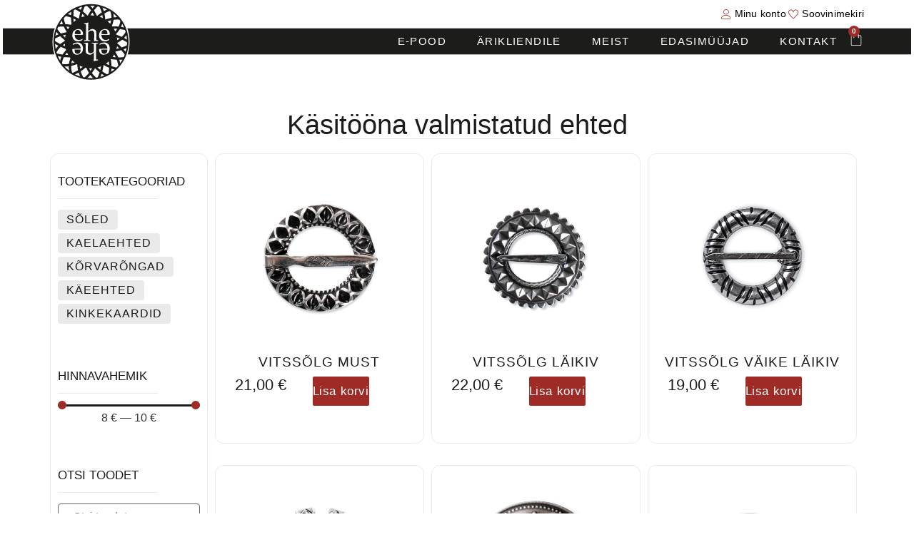

--- FILE ---
content_type: text/html; charset=UTF-8
request_url: https://www.eheehe.ee/tootesilt/klipskinnitus/
body_size: 32222
content:
<!doctype html>
<html lang="et">
<head>
	<meta charset="UTF-8">
	<meta name="viewport" content="width=device-width, initial-scale=1">
	<link rel="profile" href="https://gmpg.org/xfn/11">
	<meta name='robots' content='index, follow, max-image-preview:large, max-snippet:-1, max-video-preview:-1' />

	<!-- This site is optimized with the Yoast SEO plugin v26.5 - https://yoast.com/wordpress/plugins/seo/ -->
	<title>klipskinnitus Archives - eheehe - Käsitööna valminud ehedad ehted</title>
	<link rel="canonical" href="https://www.eheehe.ee/tootesilt/klipskinnitus/" />
	<meta property="og:locale" content="et_EE" />
	<meta property="og:type" content="article" />
	<meta property="og:title" content="klipskinnitus Archives - eheehe - Käsitööna valminud ehedad ehted" />
	<meta property="og:url" content="https://www.eheehe.ee/tootesilt/klipskinnitus/" />
	<meta property="og:site_name" content="eheehe - Käsitööna valminud ehedad ehted" />
	<meta name="twitter:card" content="summary_large_image" />
	<script type="application/ld+json" class="yoast-schema-graph">{"@context":"https://schema.org","@graph":[{"@type":"CollectionPage","@id":"https://www.eheehe.ee/tootesilt/klipskinnitus/","url":"https://www.eheehe.ee/tootesilt/klipskinnitus/","name":"klipskinnitus Archives - eheehe - Käsitööna valminud ehedad ehted","isPartOf":{"@id":"https://www.eheehe.ee/#website"},"breadcrumb":{"@id":"https://www.eheehe.ee/tootesilt/klipskinnitus/#breadcrumb"},"inLanguage":"et"},{"@type":"BreadcrumbList","@id":"https://www.eheehe.ee/tootesilt/klipskinnitus/#breadcrumb","itemListElement":[{"@type":"ListItem","position":1,"name":"Home","item":"https://www.eheehe.ee/"},{"@type":"ListItem","position":2,"name":"klipskinnitus"}]},{"@type":"WebSite","@id":"https://www.eheehe.ee/#website","url":"https://www.eheehe.ee/","name":"eheehe - Käsitööna valminud ehedad ehted","description":"Käsitööna valminud ehedad ehted","publisher":{"@id":"https://www.eheehe.ee/#organization"},"potentialAction":[{"@type":"SearchAction","target":{"@type":"EntryPoint","urlTemplate":"https://www.eheehe.ee/?s={search_term_string}"},"query-input":{"@type":"PropertyValueSpecification","valueRequired":true,"valueName":"search_term_string"}}],"inLanguage":"et"},{"@type":"Organization","@id":"https://www.eheehe.ee/#organization","name":"eheehe - Käsitööna valminud ehedad ehted","url":"https://www.eheehe.ee/","logo":{"@type":"ImageObject","inLanguage":"et","@id":"https://www.eheehe.ee/#/schema/logo/image/","url":"https://www.eheehe.ee/wp-content/uploads/2025/03/eheehe-logo.svg","contentUrl":"https://www.eheehe.ee/wp-content/uploads/2025/03/eheehe-logo.svg","width":637.049999999999954525264911353588104248046875,"height":612.9299999999999499777914024889469146728515625,"caption":"eheehe - Käsitööna valminud ehedad ehted"},"image":{"@id":"https://www.eheehe.ee/#/schema/logo/image/"}}]}</script>
	<!-- / Yoast SEO plugin. -->


<script type='application/javascript'  id='pys-version-script'>console.log('PixelYourSite Free version 11.1.5');</script>
<link rel='dns-prefetch' href='//omnisnippet1.com' />
<link rel="alternate" type="application/rss+xml" title="eheehe - Käsitööna valminud ehedad ehted &raquo; RSS" href="https://www.eheehe.ee/feed/" />
<link rel="alternate" type="application/rss+xml" title="eheehe - Käsitööna valminud ehedad ehted &raquo; Kommentaaride RSS" href="https://www.eheehe.ee/comments/feed/" />
<link rel="alternate" type="application/rss+xml" title="eheehe - Käsitööna valminud ehedad ehted &raquo; klipskinnitus Silt uudisevoog" href="https://www.eheehe.ee/tootesilt/klipskinnitus/feed/" />
<style id='wp-img-auto-sizes-contain-inline-css'>
img:is([sizes=auto i],[sizes^="auto," i]){contain-intrinsic-size:3000px 1500px}
/*# sourceURL=wp-img-auto-sizes-contain-inline-css */
</style>
<link rel='stylesheet' id='omnisend-woocommerce-checkout-block-checkout-newsletter-subscription-block-css' href='https://www.eheehe.ee/wp-content/plugins/omnisend-connect/includes/blocks/build/omnisend-checkout-block.css?ver=0.1.1' media='all' />
<link rel='stylesheet' id='swiper-css' href='https://www.eheehe.ee/wp-content/plugins/elementor/assets/lib/swiper/v8/css/swiper.min.css?ver=8.4.5' media='all' />
<link rel='stylesheet' id='e-swiper-css' href='https://www.eheehe.ee/wp-content/plugins/elementor/assets/css/conditionals/e-swiper.min.css?ver=3.33.4' media='all' />
<style id='wp-emoji-styles-inline-css'>

	img.wp-smiley, img.emoji {
		display: inline !important;
		border: none !important;
		box-shadow: none !important;
		height: 1em !important;
		width: 1em !important;
		margin: 0 0.07em !important;
		vertical-align: -0.1em !important;
		background: none !important;
		padding: 0 !important;
	}
/*# sourceURL=wp-emoji-styles-inline-css */
</style>
<link rel='stylesheet' id='wp-block-library-css' href='https://www.eheehe.ee/wp-includes/css/dist/block-library/style.min.css?ver=6.9' media='all' />
<link rel='stylesheet' id='jet-engine-frontend-css' href='https://www.eheehe.ee/wp-content/plugins/jet-engine/assets/css/frontend.css?ver=3.8.0' media='all' />
<style id='global-styles-inline-css'>
:root{--wp--preset--aspect-ratio--square: 1;--wp--preset--aspect-ratio--4-3: 4/3;--wp--preset--aspect-ratio--3-4: 3/4;--wp--preset--aspect-ratio--3-2: 3/2;--wp--preset--aspect-ratio--2-3: 2/3;--wp--preset--aspect-ratio--16-9: 16/9;--wp--preset--aspect-ratio--9-16: 9/16;--wp--preset--color--black: #000000;--wp--preset--color--cyan-bluish-gray: #abb8c3;--wp--preset--color--white: #ffffff;--wp--preset--color--pale-pink: #f78da7;--wp--preset--color--vivid-red: #cf2e2e;--wp--preset--color--luminous-vivid-orange: #ff6900;--wp--preset--color--luminous-vivid-amber: #fcb900;--wp--preset--color--light-green-cyan: #7bdcb5;--wp--preset--color--vivid-green-cyan: #00d084;--wp--preset--color--pale-cyan-blue: #8ed1fc;--wp--preset--color--vivid-cyan-blue: #0693e3;--wp--preset--color--vivid-purple: #9b51e0;--wp--preset--gradient--vivid-cyan-blue-to-vivid-purple: linear-gradient(135deg,rgb(6,147,227) 0%,rgb(155,81,224) 100%);--wp--preset--gradient--light-green-cyan-to-vivid-green-cyan: linear-gradient(135deg,rgb(122,220,180) 0%,rgb(0,208,130) 100%);--wp--preset--gradient--luminous-vivid-amber-to-luminous-vivid-orange: linear-gradient(135deg,rgb(252,185,0) 0%,rgb(255,105,0) 100%);--wp--preset--gradient--luminous-vivid-orange-to-vivid-red: linear-gradient(135deg,rgb(255,105,0) 0%,rgb(207,46,46) 100%);--wp--preset--gradient--very-light-gray-to-cyan-bluish-gray: linear-gradient(135deg,rgb(238,238,238) 0%,rgb(169,184,195) 100%);--wp--preset--gradient--cool-to-warm-spectrum: linear-gradient(135deg,rgb(74,234,220) 0%,rgb(151,120,209) 20%,rgb(207,42,186) 40%,rgb(238,44,130) 60%,rgb(251,105,98) 80%,rgb(254,248,76) 100%);--wp--preset--gradient--blush-light-purple: linear-gradient(135deg,rgb(255,206,236) 0%,rgb(152,150,240) 100%);--wp--preset--gradient--blush-bordeaux: linear-gradient(135deg,rgb(254,205,165) 0%,rgb(254,45,45) 50%,rgb(107,0,62) 100%);--wp--preset--gradient--luminous-dusk: linear-gradient(135deg,rgb(255,203,112) 0%,rgb(199,81,192) 50%,rgb(65,88,208) 100%);--wp--preset--gradient--pale-ocean: linear-gradient(135deg,rgb(255,245,203) 0%,rgb(182,227,212) 50%,rgb(51,167,181) 100%);--wp--preset--gradient--electric-grass: linear-gradient(135deg,rgb(202,248,128) 0%,rgb(113,206,126) 100%);--wp--preset--gradient--midnight: linear-gradient(135deg,rgb(2,3,129) 0%,rgb(40,116,252) 100%);--wp--preset--font-size--small: 13px;--wp--preset--font-size--medium: 20px;--wp--preset--font-size--large: 36px;--wp--preset--font-size--x-large: 42px;--wp--preset--spacing--20: 0.44rem;--wp--preset--spacing--30: 0.67rem;--wp--preset--spacing--40: 1rem;--wp--preset--spacing--50: 1.5rem;--wp--preset--spacing--60: 2.25rem;--wp--preset--spacing--70: 3.38rem;--wp--preset--spacing--80: 5.06rem;--wp--preset--shadow--natural: 6px 6px 9px rgba(0, 0, 0, 0.2);--wp--preset--shadow--deep: 12px 12px 50px rgba(0, 0, 0, 0.4);--wp--preset--shadow--sharp: 6px 6px 0px rgba(0, 0, 0, 0.2);--wp--preset--shadow--outlined: 6px 6px 0px -3px rgb(255, 255, 255), 6px 6px rgb(0, 0, 0);--wp--preset--shadow--crisp: 6px 6px 0px rgb(0, 0, 0);}:root { --wp--style--global--content-size: 800px;--wp--style--global--wide-size: 1200px; }:where(body) { margin: 0; }.wp-site-blocks > .alignleft { float: left; margin-right: 2em; }.wp-site-blocks > .alignright { float: right; margin-left: 2em; }.wp-site-blocks > .aligncenter { justify-content: center; margin-left: auto; margin-right: auto; }:where(.wp-site-blocks) > * { margin-block-start: 24px; margin-block-end: 0; }:where(.wp-site-blocks) > :first-child { margin-block-start: 0; }:where(.wp-site-blocks) > :last-child { margin-block-end: 0; }:root { --wp--style--block-gap: 24px; }:root :where(.is-layout-flow) > :first-child{margin-block-start: 0;}:root :where(.is-layout-flow) > :last-child{margin-block-end: 0;}:root :where(.is-layout-flow) > *{margin-block-start: 24px;margin-block-end: 0;}:root :where(.is-layout-constrained) > :first-child{margin-block-start: 0;}:root :where(.is-layout-constrained) > :last-child{margin-block-end: 0;}:root :where(.is-layout-constrained) > *{margin-block-start: 24px;margin-block-end: 0;}:root :where(.is-layout-flex){gap: 24px;}:root :where(.is-layout-grid){gap: 24px;}.is-layout-flow > .alignleft{float: left;margin-inline-start: 0;margin-inline-end: 2em;}.is-layout-flow > .alignright{float: right;margin-inline-start: 2em;margin-inline-end: 0;}.is-layout-flow > .aligncenter{margin-left: auto !important;margin-right: auto !important;}.is-layout-constrained > .alignleft{float: left;margin-inline-start: 0;margin-inline-end: 2em;}.is-layout-constrained > .alignright{float: right;margin-inline-start: 2em;margin-inline-end: 0;}.is-layout-constrained > .aligncenter{margin-left: auto !important;margin-right: auto !important;}.is-layout-constrained > :where(:not(.alignleft):not(.alignright):not(.alignfull)){max-width: var(--wp--style--global--content-size);margin-left: auto !important;margin-right: auto !important;}.is-layout-constrained > .alignwide{max-width: var(--wp--style--global--wide-size);}body .is-layout-flex{display: flex;}.is-layout-flex{flex-wrap: wrap;align-items: center;}.is-layout-flex > :is(*, div){margin: 0;}body .is-layout-grid{display: grid;}.is-layout-grid > :is(*, div){margin: 0;}body{padding-top: 0px;padding-right: 0px;padding-bottom: 0px;padding-left: 0px;}a:where(:not(.wp-element-button)){text-decoration: underline;}:root :where(.wp-element-button, .wp-block-button__link){background-color: #32373c;border-width: 0;color: #fff;font-family: inherit;font-size: inherit;font-style: inherit;font-weight: inherit;letter-spacing: inherit;line-height: inherit;padding-top: calc(0.667em + 2px);padding-right: calc(1.333em + 2px);padding-bottom: calc(0.667em + 2px);padding-left: calc(1.333em + 2px);text-decoration: none;text-transform: inherit;}.has-black-color{color: var(--wp--preset--color--black) !important;}.has-cyan-bluish-gray-color{color: var(--wp--preset--color--cyan-bluish-gray) !important;}.has-white-color{color: var(--wp--preset--color--white) !important;}.has-pale-pink-color{color: var(--wp--preset--color--pale-pink) !important;}.has-vivid-red-color{color: var(--wp--preset--color--vivid-red) !important;}.has-luminous-vivid-orange-color{color: var(--wp--preset--color--luminous-vivid-orange) !important;}.has-luminous-vivid-amber-color{color: var(--wp--preset--color--luminous-vivid-amber) !important;}.has-light-green-cyan-color{color: var(--wp--preset--color--light-green-cyan) !important;}.has-vivid-green-cyan-color{color: var(--wp--preset--color--vivid-green-cyan) !important;}.has-pale-cyan-blue-color{color: var(--wp--preset--color--pale-cyan-blue) !important;}.has-vivid-cyan-blue-color{color: var(--wp--preset--color--vivid-cyan-blue) !important;}.has-vivid-purple-color{color: var(--wp--preset--color--vivid-purple) !important;}.has-black-background-color{background-color: var(--wp--preset--color--black) !important;}.has-cyan-bluish-gray-background-color{background-color: var(--wp--preset--color--cyan-bluish-gray) !important;}.has-white-background-color{background-color: var(--wp--preset--color--white) !important;}.has-pale-pink-background-color{background-color: var(--wp--preset--color--pale-pink) !important;}.has-vivid-red-background-color{background-color: var(--wp--preset--color--vivid-red) !important;}.has-luminous-vivid-orange-background-color{background-color: var(--wp--preset--color--luminous-vivid-orange) !important;}.has-luminous-vivid-amber-background-color{background-color: var(--wp--preset--color--luminous-vivid-amber) !important;}.has-light-green-cyan-background-color{background-color: var(--wp--preset--color--light-green-cyan) !important;}.has-vivid-green-cyan-background-color{background-color: var(--wp--preset--color--vivid-green-cyan) !important;}.has-pale-cyan-blue-background-color{background-color: var(--wp--preset--color--pale-cyan-blue) !important;}.has-vivid-cyan-blue-background-color{background-color: var(--wp--preset--color--vivid-cyan-blue) !important;}.has-vivid-purple-background-color{background-color: var(--wp--preset--color--vivid-purple) !important;}.has-black-border-color{border-color: var(--wp--preset--color--black) !important;}.has-cyan-bluish-gray-border-color{border-color: var(--wp--preset--color--cyan-bluish-gray) !important;}.has-white-border-color{border-color: var(--wp--preset--color--white) !important;}.has-pale-pink-border-color{border-color: var(--wp--preset--color--pale-pink) !important;}.has-vivid-red-border-color{border-color: var(--wp--preset--color--vivid-red) !important;}.has-luminous-vivid-orange-border-color{border-color: var(--wp--preset--color--luminous-vivid-orange) !important;}.has-luminous-vivid-amber-border-color{border-color: var(--wp--preset--color--luminous-vivid-amber) !important;}.has-light-green-cyan-border-color{border-color: var(--wp--preset--color--light-green-cyan) !important;}.has-vivid-green-cyan-border-color{border-color: var(--wp--preset--color--vivid-green-cyan) !important;}.has-pale-cyan-blue-border-color{border-color: var(--wp--preset--color--pale-cyan-blue) !important;}.has-vivid-cyan-blue-border-color{border-color: var(--wp--preset--color--vivid-cyan-blue) !important;}.has-vivid-purple-border-color{border-color: var(--wp--preset--color--vivid-purple) !important;}.has-vivid-cyan-blue-to-vivid-purple-gradient-background{background: var(--wp--preset--gradient--vivid-cyan-blue-to-vivid-purple) !important;}.has-light-green-cyan-to-vivid-green-cyan-gradient-background{background: var(--wp--preset--gradient--light-green-cyan-to-vivid-green-cyan) !important;}.has-luminous-vivid-amber-to-luminous-vivid-orange-gradient-background{background: var(--wp--preset--gradient--luminous-vivid-amber-to-luminous-vivid-orange) !important;}.has-luminous-vivid-orange-to-vivid-red-gradient-background{background: var(--wp--preset--gradient--luminous-vivid-orange-to-vivid-red) !important;}.has-very-light-gray-to-cyan-bluish-gray-gradient-background{background: var(--wp--preset--gradient--very-light-gray-to-cyan-bluish-gray) !important;}.has-cool-to-warm-spectrum-gradient-background{background: var(--wp--preset--gradient--cool-to-warm-spectrum) !important;}.has-blush-light-purple-gradient-background{background: var(--wp--preset--gradient--blush-light-purple) !important;}.has-blush-bordeaux-gradient-background{background: var(--wp--preset--gradient--blush-bordeaux) !important;}.has-luminous-dusk-gradient-background{background: var(--wp--preset--gradient--luminous-dusk) !important;}.has-pale-ocean-gradient-background{background: var(--wp--preset--gradient--pale-ocean) !important;}.has-electric-grass-gradient-background{background: var(--wp--preset--gradient--electric-grass) !important;}.has-midnight-gradient-background{background: var(--wp--preset--gradient--midnight) !important;}.has-small-font-size{font-size: var(--wp--preset--font-size--small) !important;}.has-medium-font-size{font-size: var(--wp--preset--font-size--medium) !important;}.has-large-font-size{font-size: var(--wp--preset--font-size--large) !important;}.has-x-large-font-size{font-size: var(--wp--preset--font-size--x-large) !important;}
:root :where(.wp-block-pullquote){font-size: 1.5em;line-height: 1.6;}
/*# sourceURL=global-styles-inline-css */
</style>
<link rel='stylesheet' id='woocommerce-layout-css' href='https://www.eheehe.ee/wp-content/plugins/woocommerce/assets/css/woocommerce-layout.css?ver=10.4.3' media='all' />
<link rel='stylesheet' id='woocommerce-smallscreen-css' href='https://www.eheehe.ee/wp-content/plugins/woocommerce/assets/css/woocommerce-smallscreen.css?ver=10.4.3' media='only screen and (max-width: 768px)' />
<link rel='stylesheet' id='woocommerce-general-css' href='https://www.eheehe.ee/wp-content/plugins/woocommerce/assets/css/woocommerce.css?ver=10.4.3' media='all' />
<style id='woocommerce-inline-inline-css'>
.woocommerce form .form-row .required { visibility: visible; }
/*# sourceURL=woocommerce-inline-inline-css */
</style>
<link rel='stylesheet' id='montonio-style-css' href='https://www.eheehe.ee/wp-content/plugins/montonio-for-woocommerce/assets/css/montonio-style.css?ver=9.2.2' media='all' />
<link rel='stylesheet' id='hello-elementor-css' href='https://www.eheehe.ee/wp-content/themes/hello-elementor/assets/css/reset.css?ver=3.4.5' media='all' />
<link rel='stylesheet' id='hello-elementor-theme-style-css' href='https://www.eheehe.ee/wp-content/themes/hello-elementor/assets/css/theme.css?ver=3.4.5' media='all' />
<link rel='stylesheet' id='hello-elementor-header-footer-css' href='https://www.eheehe.ee/wp-content/themes/hello-elementor/assets/css/header-footer.css?ver=3.4.5' media='all' />
<link rel='stylesheet' id='elementor-frontend-css' href='https://www.eheehe.ee/wp-content/plugins/elementor/assets/css/frontend.min.css?ver=3.33.4' media='all' />
<link rel='stylesheet' id='elementor-post-5-css' href='https://www.eheehe.ee/wp-content/uploads/elementor/css/post-5.css?ver=1767798413' media='all' />
<link rel='stylesheet' id='jet-popup-frontend-css' href='https://www.eheehe.ee/wp-content/plugins/jet-popup/assets/css/jet-popup-frontend.css?ver=2.0.20.1' media='all' />
<link rel='stylesheet' id='photoswipe-css' href='https://www.eheehe.ee/wp-content/plugins/jet-reviews/assets/lib/photoswipe/css/photoswipe.min.css?ver=3.0.0.1' media='all' />
<link rel='stylesheet' id='jet-reviews-frontend-css' href='https://www.eheehe.ee/wp-content/plugins/jet-reviews/assets/css/jet-reviews.css?ver=3.0.0.1' media='all' />
<link rel='stylesheet' id='photoswipe-default-skin-css' href='https://www.eheehe.ee/wp-content/plugins/jet-reviews/assets/lib/photoswipe/css/default-skin/default-skin.min.css?ver=3.0.0.1' media='all' />
<link rel='stylesheet' id='jet-cw-frontend-css' href='https://www.eheehe.ee/wp-content/plugins/jet-compare-wishlist/assets/css/frontend.css?ver=1.5.12.2' media='all' />
<link rel='stylesheet' id='jet-cw-widget-cw-button-css' href='https://www.eheehe.ee/wp-content/plugins/jet-compare-wishlist/assets/css/widgets/cw-button.css?ver=1.5.12.2' media='all' />
<link rel='stylesheet' id='mediaelement-css' href='https://www.eheehe.ee/wp-includes/js/mediaelement/mediaelementplayer-legacy.min.css?ver=4.2.17' media='all' />
<link rel='stylesheet' id='jet-gallery-frontend-css' href='https://www.eheehe.ee/wp-content/plugins/jet-woo-product-gallery/assets/css/frontend.css?ver=2.2.4' media='all' />
<link rel='stylesheet' id='jet-gallery-widget-gallery-anchor-nav-css' href='https://www.eheehe.ee/wp-content/plugins/jet-woo-product-gallery/assets/css/widgets/gallery-anchor-nav.css?ver=2.2.4' media='all' />
<link rel='stylesheet' id='jet-gallery-widget-gallery-grid-css' href='https://www.eheehe.ee/wp-content/plugins/jet-woo-product-gallery/assets/css/widgets/gallery-grid.css?ver=2.2.4' media='all' />
<link rel='stylesheet' id='jet-gallery-widget-gallery-modern-css' href='https://www.eheehe.ee/wp-content/plugins/jet-woo-product-gallery/assets/css/widgets/gallery-modern.css?ver=2.2.4' media='all' />
<link rel='stylesheet' id='jet-gallery-widget-gallery-slider-css' href='https://www.eheehe.ee/wp-content/plugins/jet-woo-product-gallery/assets/css/widgets/gallery-slider.css?ver=2.2.4' media='all' />
<link rel='stylesheet' id='jet-woo-builder-css' href='https://www.eheehe.ee/wp-content/plugins/jet-woo-builder/assets/css/frontend.css?ver=2.2.3' media='all' />
<style id='jet-woo-builder-inline-css'>
@font-face {
				font-family: "WooCommerce";
				font-weight: normal;
				font-style: normal;
				src: url("https://www.eheehe.ee/wp-content/plugins/woocommerce/assets/fonts/WooCommerce.eot");
				src: url("https://www.eheehe.ee/wp-content/plugins/woocommerce/assets/fonts/WooCommerce.eot?#iefix") format("embedded-opentype"),
					 url("https://www.eheehe.ee/wp-content/plugins/woocommerce/assets/fonts/WooCommerce.woff") format("woff"),
					 url("https://www.eheehe.ee/wp-content/plugins/woocommerce/assets/fonts/WooCommerce.ttf") format("truetype"),
					 url("https://www.eheehe.ee/wp-content/plugins/woocommerce/assets/fonts/WooCommerce.svg#WooCommerce") format("svg");
			}
/*# sourceURL=jet-woo-builder-inline-css */
</style>
<link rel='stylesheet' id='jet-woo-builder-frontend-font-css' href='https://www.eheehe.ee/wp-content/plugins/jet-woo-builder/assets/css/lib/jetwoobuilder-frontend-font/css/jetwoobuilder-frontend-font.css?ver=2.2.3' media='all' />
<link rel='stylesheet' id='jet-theme-core-frontend-styles-css' href='https://www.eheehe.ee/wp-content/plugins/jet-theme-core/assets/css/frontend.css?ver=2.3.1.1' media='all' />
<link rel='stylesheet' id='widget-image-css' href='https://www.eheehe.ee/wp-content/plugins/elementor/assets/css/widget-image.min.css?ver=3.33.4' media='all' />
<link rel='stylesheet' id='widget-icon-list-css' href='https://www.eheehe.ee/wp-content/plugins/elementor/assets/css/widget-icon-list.min.css?ver=3.33.4' media='all' />
<link rel='stylesheet' id='widget-mega-menu-css' href='https://www.eheehe.ee/wp-content/plugins/elementor-pro/assets/css/widget-mega-menu.min.css?ver=3.33.2' media='all' />
<link rel='stylesheet' id='widget-woocommerce-menu-cart-css' href='https://www.eheehe.ee/wp-content/plugins/elementor-pro/assets/css/widget-woocommerce-menu-cart.min.css?ver=3.33.2' media='all' />
<link rel='stylesheet' id='widget-heading-css' href='https://www.eheehe.ee/wp-content/plugins/elementor/assets/css/widget-heading.min.css?ver=3.33.4' media='all' />
<link rel='stylesheet' id='widget-menu-anchor-css' href='https://www.eheehe.ee/wp-content/plugins/elementor/assets/css/widget-menu-anchor.min.css?ver=3.33.4' media='all' />
<link rel='stylesheet' id='widget-divider-css' href='https://www.eheehe.ee/wp-content/plugins/elementor/assets/css/widget-divider.min.css?ver=3.33.4' media='all' />
<link rel='stylesheet' id='e-sticky-css' href='https://www.eheehe.ee/wp-content/plugins/elementor-pro/assets/css/modules/sticky.min.css?ver=3.33.2' media='all' />
<link rel='stylesheet' id='e-motion-fx-css' href='https://www.eheehe.ee/wp-content/plugins/elementor-pro/assets/css/modules/motion-fx.min.css?ver=3.33.2' media='all' />
<link rel='stylesheet' id='widget-loop-common-css' href='https://www.eheehe.ee/wp-content/plugins/elementor-pro/assets/css/widget-loop-common.min.css?ver=3.33.2' media='all' />
<link rel='stylesheet' id='widget-loop-grid-css' href='https://www.eheehe.ee/wp-content/plugins/elementor-pro/assets/css/widget-loop-grid.min.css?ver=3.33.2' media='all' />
<link rel='stylesheet' id='jet-blocks-css' href='https://www.eheehe.ee/wp-content/uploads/elementor/css/custom-jet-blocks.css?ver=1.3.21' media='all' />
<link rel='stylesheet' id='jet-blog-css' href='https://www.eheehe.ee/wp-content/plugins/jet-blog/assets/css/jet-blog.css?ver=2.4.7' media='all' />
<link rel='stylesheet' id='jet-tabs-frontend-css' href='https://www.eheehe.ee/wp-content/plugins/jet-tabs/assets/css/jet-tabs-frontend.css?ver=2.2.12' media='all' />
<link rel='stylesheet' id='jet-tricks-frontend-css' href='https://www.eheehe.ee/wp-content/plugins/jet-tricks/assets/css/jet-tricks-frontend.css?ver=1.5.9' media='all' />
<link rel='stylesheet' id='elementor-post-66-css' href='https://www.eheehe.ee/wp-content/uploads/elementor/css/post-66.css?ver=1767798413' media='all' />
<link rel='stylesheet' id='elementor-post-249-css' href='https://www.eheehe.ee/wp-content/uploads/elementor/css/post-249.css?ver=1767798413' media='all' />
<link rel='stylesheet' id='elementor-post-158994-css' href='https://www.eheehe.ee/wp-content/uploads/elementor/css/post-158994.css?ver=1767798412' media='all' />
<link rel='stylesheet' id='e-woocommerce-notices-css' href='https://www.eheehe.ee/wp-content/plugins/elementor-pro/assets/css/woocommerce-notices.min.css?ver=3.33.2' media='all' />
<link rel='stylesheet' id='awcfe-frontend-css' href='https://www.eheehe.ee/wp-content/plugins/checkout-field-editor-and-manager-for-woocommerce/assets/css/frontend.css?ver=3.0.1' media='all' />
<link rel='stylesheet' id='jquery-chosen-css' href='https://www.eheehe.ee/wp-content/plugins/jet-search/assets/lib/chosen/chosen.min.css?ver=1.8.7' media='all' />
<link rel='stylesheet' id='jet-search-css' href='https://www.eheehe.ee/wp-content/plugins/jet-search/assets/css/jet-search.css?ver=3.5.16.1' media='all' />
<link rel='stylesheet' id='elementor-gf-local-roboto-css' href='https://www.eheehe.ee/wp-content/uploads/elementor/google-fonts/css/roboto.css?ver=1742305027' media='all' />
<link rel='stylesheet' id='elementor-gf-local-robotoslab-css' href='https://www.eheehe.ee/wp-content/uploads/elementor/google-fonts/css/robotoslab.css?ver=1742305030' media='all' />
<link rel='stylesheet' id='elementor-gf-local-raleway-css' href='https://www.eheehe.ee/wp-content/uploads/elementor/google-fonts/css/raleway.css?ver=1747585520' media='all' />
<link rel='stylesheet' id='elementor-icons-skb_cife-linearicons-icon-css' href='https://www.eheehe.ee/wp-content/plugins/skyboot-custom-icons-for-elementor/assets/css/linearicons.css?ver=1.1.0' media='all' />
<link rel='stylesheet' id='elementor-icons-skb_cife-themify-icon-css' href='https://www.eheehe.ee/wp-content/plugins/skyboot-custom-icons-for-elementor/assets/css/themify.css?ver=1.1.0' media='all' />
<script src="https://www.eheehe.ee/wp-includes/js/jquery/jquery.min.js?ver=3.7.1" id="jquery-core-js"></script>
<script src="https://www.eheehe.ee/wp-includes/js/jquery/jquery-migrate.min.js?ver=3.4.1" id="jquery-migrate-js"></script>
<script src="https://www.eheehe.ee/wp-includes/js/imagesloaded.min.js?ver=6.9" id="imagesLoaded-js"></script>
<script src="https://www.eheehe.ee/wp-content/plugins/woocommerce/assets/js/jquery-blockui/jquery.blockUI.min.js?ver=2.7.0-wc.10.4.3" id="wc-jquery-blockui-js" defer data-wp-strategy="defer"></script>
<script id="wc-add-to-cart-js-extra">
var wc_add_to_cart_params = {"ajax_url":"/wp-admin/admin-ajax.php","wc_ajax_url":"/?wc-ajax=%%endpoint%%","i18n_view_cart":"Vaata ostukorvi","cart_url":"https://www.eheehe.ee/ostukorv/","is_cart":"","cart_redirect_after_add":"no"};
//# sourceURL=wc-add-to-cart-js-extra
</script>
<script src="https://www.eheehe.ee/wp-content/plugins/woocommerce/assets/js/frontend/add-to-cart.min.js?ver=10.4.3" id="wc-add-to-cart-js" defer data-wp-strategy="defer"></script>
<script src="https://www.eheehe.ee/wp-content/plugins/woocommerce/assets/js/js-cookie/js.cookie.min.js?ver=2.1.4-wc.10.4.3" id="wc-js-cookie-js" defer data-wp-strategy="defer"></script>
<script id="woocommerce-js-extra">
var woocommerce_params = {"ajax_url":"/wp-admin/admin-ajax.php","wc_ajax_url":"/?wc-ajax=%%endpoint%%","i18n_password_show":"Show password","i18n_password_hide":"Hide password"};
//# sourceURL=woocommerce-js-extra
</script>
<script src="https://www.eheehe.ee/wp-content/plugins/woocommerce/assets/js/frontend/woocommerce.min.js?ver=10.4.3" id="woocommerce-js" defer data-wp-strategy="defer"></script>
<script src="https://www.eheehe.ee/wp-content/plugins/pixelyoursite/dist/scripts/jquery.bind-first-0.2.3.min.js?ver=0.2.3" id="jquery-bind-first-js"></script>
<script src="https://www.eheehe.ee/wp-content/plugins/pixelyoursite/dist/scripts/js.cookie-2.1.3.min.js?ver=2.1.3" id="js-cookie-pys-js"></script>
<script src="https://www.eheehe.ee/wp-content/plugins/pixelyoursite/dist/scripts/tld.min.js?ver=2.3.1" id="js-tld-js"></script>
<script id="pys-js-extra">
var pysOptions = {"staticEvents":[],"dynamicEvents":[],"triggerEvents":[],"triggerEventTypes":[],"facebook":{"pixelIds":["3196855110411858"],"advancedMatching":[],"advancedMatchingEnabled":false,"removeMetadata":true,"wooVariableAsSimple":false,"serverApiEnabled":false,"wooCRSendFromServer":false,"send_external_id":null,"enabled_medical":false,"do_not_track_medical_param":["event_url","post_title","page_title","landing_page","content_name","categories","category_name","tags"],"meta_ldu":false},"debug":"","siteUrl":"https://www.eheehe.ee","ajaxUrl":"https://www.eheehe.ee/wp-admin/admin-ajax.php","ajax_event":"cb3c890aa1","enable_remove_download_url_param":"1","cookie_duration":"7","last_visit_duration":"60","enable_success_send_form":"","ajaxForServerEvent":"1","ajaxForServerStaticEvent":"1","useSendBeacon":"1","send_external_id":"1","external_id_expire":"180","track_cookie_for_subdomains":"1","google_consent_mode":"1","gdpr":{"ajax_enabled":false,"all_disabled_by_api":false,"facebook_disabled_by_api":false,"analytics_disabled_by_api":false,"google_ads_disabled_by_api":false,"pinterest_disabled_by_api":false,"bing_disabled_by_api":false,"reddit_disabled_by_api":false,"externalID_disabled_by_api":false,"facebook_prior_consent_enabled":true,"analytics_prior_consent_enabled":true,"google_ads_prior_consent_enabled":null,"pinterest_prior_consent_enabled":true,"bing_prior_consent_enabled":true,"cookiebot_integration_enabled":false,"cookiebot_facebook_consent_category":"marketing","cookiebot_analytics_consent_category":"statistics","cookiebot_tiktok_consent_category":"marketing","cookiebot_google_ads_consent_category":"marketing","cookiebot_pinterest_consent_category":"marketing","cookiebot_bing_consent_category":"marketing","consent_magic_integration_enabled":false,"real_cookie_banner_integration_enabled":false,"cookie_notice_integration_enabled":false,"cookie_law_info_integration_enabled":false,"analytics_storage":{"enabled":true,"value":"granted","filter":false},"ad_storage":{"enabled":true,"value":"granted","filter":false},"ad_user_data":{"enabled":true,"value":"granted","filter":false},"ad_personalization":{"enabled":true,"value":"granted","filter":false}},"cookie":{"disabled_all_cookie":false,"disabled_start_session_cookie":false,"disabled_advanced_form_data_cookie":false,"disabled_landing_page_cookie":false,"disabled_first_visit_cookie":false,"disabled_trafficsource_cookie":false,"disabled_utmTerms_cookie":false,"disabled_utmId_cookie":false},"tracking_analytics":{"TrafficSource":"direct","TrafficLanding":"undefined","TrafficUtms":[],"TrafficUtmsId":[]},"GATags":{"ga_datalayer_type":"default","ga_datalayer_name":"dataLayerPYS"},"woo":{"enabled":true,"enabled_save_data_to_orders":true,"addToCartOnButtonEnabled":true,"addToCartOnButtonValueEnabled":true,"addToCartOnButtonValueOption":"price","singleProductId":null,"removeFromCartSelector":"form.woocommerce-cart-form .remove","addToCartCatchMethod":"add_cart_hook","is_order_received_page":false,"containOrderId":false},"edd":{"enabled":false},"cache_bypass":"1769758656"};
//# sourceURL=pys-js-extra
</script>
<script src="https://www.eheehe.ee/wp-content/plugins/pixelyoursite/dist/scripts/public.js?ver=11.1.5" id="pys-js"></script>
<link rel="https://api.w.org/" href="https://www.eheehe.ee/wp-json/" /><link rel="alternate" title="JSON" type="application/json" href="https://www.eheehe.ee/wp-json/wp/v2/product_tag/52" /><link rel="EditURI" type="application/rsd+xml" title="RSD" href="https://www.eheehe.ee/xmlrpc.php?rsd" />
<script async src='https://www.googletagmanager.com/gtag/js?id=G-LD3WWN772B'></script>
<script>
window.dataLayer = window.dataLayer || [];
function gtag(){dataLayer.push(arguments);}
gtag('js', new Date());
gtag('config', 'G-LD3WWN772B');
</script>				<meta name="omnisend-site-verification" content="682ec862e94489d1ed26627d"/>
					<noscript><style>.woocommerce-product-gallery{ opacity: 1 !important; }</style></noscript>
	<meta name="generator" content="Elementor 3.33.4; features: e_font_icon_svg, additional_custom_breakpoints; settings: css_print_method-external, google_font-enabled, font_display-swap">
			<style>
				.e-con.e-parent:nth-of-type(n+4):not(.e-lazyloaded):not(.e-no-lazyload),
				.e-con.e-parent:nth-of-type(n+4):not(.e-lazyloaded):not(.e-no-lazyload) * {
					background-image: none !important;
				}
				@media screen and (max-height: 1024px) {
					.e-con.e-parent:nth-of-type(n+3):not(.e-lazyloaded):not(.e-no-lazyload),
					.e-con.e-parent:nth-of-type(n+3):not(.e-lazyloaded):not(.e-no-lazyload) * {
						background-image: none !important;
					}
				}
				@media screen and (max-height: 640px) {
					.e-con.e-parent:nth-of-type(n+2):not(.e-lazyloaded):not(.e-no-lazyload),
					.e-con.e-parent:nth-of-type(n+2):not(.e-lazyloaded):not(.e-no-lazyload) * {
						background-image: none !important;
					}
				}
			</style>
			<link rel="icon" href="https://www.eheehe.ee/wp-content/uploads/2025/03/eheehe-logo.svg" sizes="32x32" />
<link rel="icon" href="https://www.eheehe.ee/wp-content/uploads/2025/03/eheehe-logo.svg" sizes="192x192" />
<link rel="apple-touch-icon" href="https://www.eheehe.ee/wp-content/uploads/2025/03/eheehe-logo.svg" />
<meta name="msapplication-TileImage" content="https://www.eheehe.ee/wp-content/uploads/2025/03/eheehe-logo.svg" />
		<style id="wp-custom-css">
			.woocommerce div.product div.images .flex-control-thumbs li img {
 
    opacity: .99 !important;
    
}		</style>
		</head>
<body class="archive tax-product_tag term-klipskinnitus term-52 wp-custom-logo wp-embed-responsive wp-theme-hello-elementor theme-hello-elementor woocommerce woocommerce-page woocommerce-no-js hello-elementor-default e-wc-error-notice e-wc-message-notice e-wc-info-notice elementor-page-158994 elementor-default elementor-template-full-width elementor-kit-5">


<a class="skip-link screen-reader-text" href="#content">Liigu sisu juurde</a>

		<header data-elementor-type="header" data-elementor-id="66" class="elementor elementor-66 elementor-location-header" data-elementor-post-type="elementor_library">
			<div class="elementor-element elementor-element-01c9b68 e-flex e-con-boxed e-con e-parent" data-id="01c9b68" data-element_type="container" data-settings="{&quot;background_background&quot;:&quot;classic&quot;,&quot;jet_parallax_layout_list&quot;:[]}">
					<div class="e-con-inner">
		<div class="elementor-element elementor-element-dfbd00d e-con-full e-flex e-con e-child" data-id="dfbd00d" data-element_type="container" data-settings="{&quot;jet_parallax_layout_list&quot;:[]}">
				<div class="elementor-element elementor-element-5ffae51 elementor-widget elementor-widget-image" data-id="5ffae51" data-element_type="widget" data-widget_type="image.default">
				<div class="elementor-widget-container">
																<a href="https://www.eheehe.ee/">
							<img fetchpriority="high" width="637" height="613" src="https://www.eheehe.ee/wp-content/uploads/2025/03/Logi-whiteborder.svg" class="attachment-full size-full wp-image-73" alt="" />								</a>
															</div>
				</div>
				</div>
		<div class="elementor-element elementor-element-00f6fdb e-con-full e-flex e-con e-child" data-id="00f6fdb" data-element_type="container" data-settings="{&quot;jet_parallax_layout_list&quot;:[]}">
		<div class="elementor-element elementor-element-aec1b61 e-con-full e-flex e-con e-child" data-id="aec1b61" data-element_type="container" data-settings="{&quot;jet_parallax_layout_list&quot;:[]}">
				<div class="elementor-element elementor-element-d4d97c7 elementor-icon-list--layout-inline elementor-align-right elementor-list-item-link-full_width elementor-widget elementor-widget-icon-list" data-id="d4d97c7" data-element_type="widget" data-widget_type="icon-list.default">
				<div class="elementor-widget-container">
							<ul class="elementor-icon-list-items elementor-inline-items">
							<li class="elementor-icon-list-item elementor-inline-item">
											<a href="https://www.eheehe.ee/minu-konto/">

												<span class="elementor-icon-list-icon">
							<i aria-hidden="true" class="lnr lnr-user"></i>						</span>
										<span class="elementor-icon-list-text">Minu konto</span>
											</a>
									</li>
								<li class="elementor-icon-list-item elementor-inline-item">
											<a href="https://www.eheehe.ee/minu-soovinimekiri/">

												<span class="elementor-icon-list-icon">
							<i aria-hidden="true" class=" ti-heart"></i>						</span>
										<span class="elementor-icon-list-text">Soovinimekiri</span>
											</a>
									</li>
						</ul>
						</div>
				</div>
				</div>
		<div class="elementor-element elementor-element-50d7919 e-con-full e-flex e-con e-child" data-id="50d7919" data-element_type="container" data-settings="{&quot;jet_parallax_layout_list&quot;:[]}">
				<div class="elementor-element elementor-element-cd33a13 e-full_width e-n-menu-layout-horizontal e-n-menu-tablet elementor-widget elementor-widget-n-menu" data-id="cd33a13" data-element_type="widget" data-settings="{&quot;menu_items&quot;:[{&quot;item_title&quot;:&quot;E-pood&quot;,&quot;_id&quot;:&quot;cbae01f&quot;,&quot;item_link&quot;:{&quot;url&quot;:&quot;https:\/\/www.eheehe.ee\/e-pood&quot;,&quot;is_external&quot;:&quot;&quot;,&quot;nofollow&quot;:&quot;&quot;,&quot;custom_attributes&quot;:&quot;&quot;},&quot;item_dropdown_content&quot;:&quot;no&quot;,&quot;item_icon&quot;:{&quot;value&quot;:&quot;&quot;,&quot;library&quot;:&quot;&quot;},&quot;item_icon_active&quot;:null,&quot;element_id&quot;:&quot;&quot;},{&quot;item_title&quot;:&quot;\u00c4rikliendile&quot;,&quot;_id&quot;:&quot;dbb65e0&quot;,&quot;item_link&quot;:{&quot;url&quot;:&quot;https:\/\/www.eheehe.ee\/arikliendile\/&quot;,&quot;is_external&quot;:&quot;&quot;,&quot;nofollow&quot;:&quot;&quot;,&quot;custom_attributes&quot;:&quot;&quot;},&quot;item_dropdown_content&quot;:&quot;no&quot;,&quot;item_icon&quot;:{&quot;value&quot;:&quot;&quot;,&quot;library&quot;:&quot;&quot;},&quot;item_icon_active&quot;:null,&quot;element_id&quot;:&quot;&quot;},{&quot;item_title&quot;:&quot;Meist&quot;,&quot;_id&quot;:&quot;422a372&quot;,&quot;item_link&quot;:{&quot;url&quot;:&quot;https:\/\/www.eheehe.ee\/meist\/&quot;,&quot;is_external&quot;:&quot;&quot;,&quot;nofollow&quot;:&quot;&quot;,&quot;custom_attributes&quot;:&quot;&quot;},&quot;item_dropdown_content&quot;:&quot;no&quot;,&quot;item_icon&quot;:{&quot;value&quot;:&quot;&quot;,&quot;library&quot;:&quot;&quot;},&quot;item_icon_active&quot;:null,&quot;element_id&quot;:&quot;&quot;},{&quot;item_title&quot;:&quot;Edasim\u00fc\u00fcjad&quot;,&quot;_id&quot;:&quot;d4db79b&quot;,&quot;item_link&quot;:{&quot;url&quot;:&quot;https:\/\/www.eheehe.ee\/edasimuujad\/&quot;,&quot;is_external&quot;:&quot;&quot;,&quot;nofollow&quot;:&quot;&quot;,&quot;custom_attributes&quot;:&quot;&quot;},&quot;item_dropdown_content&quot;:&quot;no&quot;,&quot;item_icon&quot;:{&quot;value&quot;:&quot;&quot;,&quot;library&quot;:&quot;&quot;},&quot;item_icon_active&quot;:null,&quot;element_id&quot;:&quot;&quot;},{&quot;_id&quot;:&quot;8efa4fc&quot;,&quot;item_title&quot;:&quot;Kontakt&quot;,&quot;item_link&quot;:{&quot;url&quot;:&quot;#kontakt&quot;,&quot;is_external&quot;:&quot;&quot;,&quot;nofollow&quot;:&quot;&quot;,&quot;custom_attributes&quot;:&quot;&quot;},&quot;item_dropdown_content&quot;:&quot;no&quot;,&quot;item_icon&quot;:{&quot;value&quot;:&quot;&quot;,&quot;library&quot;:&quot;&quot;},&quot;item_icon_active&quot;:null,&quot;element_id&quot;:&quot;&quot;}],&quot;item_position_horizontal&quot;:&quot;end&quot;,&quot;content_width&quot;:&quot;full_width&quot;,&quot;item_layout&quot;:&quot;horizontal&quot;,&quot;open_on&quot;:&quot;hover&quot;,&quot;horizontal_scroll&quot;:&quot;disable&quot;,&quot;breakpoint_selector&quot;:&quot;tablet&quot;,&quot;menu_item_title_distance_from_content&quot;:{&quot;unit&quot;:&quot;px&quot;,&quot;size&quot;:0,&quot;sizes&quot;:[]},&quot;menu_item_title_distance_from_content_tablet&quot;:{&quot;unit&quot;:&quot;px&quot;,&quot;size&quot;:&quot;&quot;,&quot;sizes&quot;:[]},&quot;menu_item_title_distance_from_content_mobile&quot;:{&quot;unit&quot;:&quot;px&quot;,&quot;size&quot;:&quot;&quot;,&quot;sizes&quot;:[]}}" data-widget_type="mega-menu.default">
				<div class="elementor-widget-container">
							<nav class="e-n-menu" data-widget-number="215" aria-label="Menu">
					<button class="e-n-menu-toggle" id="menu-toggle-215" aria-haspopup="true" aria-expanded="false" aria-controls="menubar-215" aria-label="Menu Toggle">
			<span class="e-n-menu-toggle-icon e-open">
				<svg class="e-font-icon-svg e-eicon-menu-bar" viewBox="0 0 1000 1000" xmlns="http://www.w3.org/2000/svg"><path d="M104 333H896C929 333 958 304 958 271S929 208 896 208H104C71 208 42 237 42 271S71 333 104 333ZM104 583H896C929 583 958 554 958 521S929 458 896 458H104C71 458 42 487 42 521S71 583 104 583ZM104 833H896C929 833 958 804 958 771S929 708 896 708H104C71 708 42 737 42 771S71 833 104 833Z"></path></svg>			</span>
			<span class="e-n-menu-toggle-icon e-close">
				<svg class="e-font-icon-svg e-eicon-close" viewBox="0 0 1000 1000" xmlns="http://www.w3.org/2000/svg"><path d="M742 167L500 408 258 167C246 154 233 150 217 150 196 150 179 158 167 167 154 179 150 196 150 212 150 229 154 242 171 254L408 500 167 742C138 771 138 800 167 829 196 858 225 858 254 829L496 587 738 829C750 842 767 846 783 846 800 846 817 842 829 829 842 817 846 804 846 783 846 767 842 750 829 737L588 500 833 258C863 229 863 200 833 171 804 137 775 137 742 167Z"></path></svg>			</span>
		</button>
					<div class="e-n-menu-wrapper" id="menubar-215" aria-labelledby="menu-toggle-215">
				<ul class="e-n-menu-heading">
								<li class="e-n-menu-item">
				<div id="e-n-menu-title-2151" class="e-n-menu-title">
					<a class="e-n-menu-title-container e-focus e-link" href="https://www.eheehe.ee/e-pood">												<span class="e-n-menu-title-text">
							E-pood						</span>
					</a>									</div>
							</li>
					<li class="e-n-menu-item">
				<div id="e-n-menu-title-2152" class="e-n-menu-title">
					<a class="e-n-menu-title-container e-focus e-link" href="https://www.eheehe.ee/arikliendile/">												<span class="e-n-menu-title-text">
							Ärikliendile						</span>
					</a>									</div>
							</li>
					<li class="e-n-menu-item">
				<div id="e-n-menu-title-2153" class="e-n-menu-title">
					<a class="e-n-menu-title-container e-focus e-link" href="https://www.eheehe.ee/meist/">												<span class="e-n-menu-title-text">
							Meist						</span>
					</a>									</div>
							</li>
					<li class="e-n-menu-item">
				<div id="e-n-menu-title-2154" class="e-n-menu-title">
					<a class="e-n-menu-title-container e-focus e-link" href="https://www.eheehe.ee/edasimuujad/">												<span class="e-n-menu-title-text">
							Edasimüüjad						</span>
					</a>									</div>
							</li>
					<li class="e-n-menu-item">
				<div id="e-n-menu-title-2155" class="e-n-menu-title e-anchor">
					<a class="e-n-menu-title-container e-focus e-link" href="#kontakt" aria-current="page">												<span class="e-n-menu-title-text">
							Kontakt						</span>
					</a>									</div>
							</li>
						</ul>
			</div>
		</nav>
						</div>
				</div>
				<div class="elementor-element elementor-element-81d508c toggle-icon--bag-light elementor-menu-cart--items-indicator-bubble elementor-menu-cart--cart-type-side-cart elementor-menu-cart--show-remove-button-yes elementor-widget elementor-widget-woocommerce-menu-cart" data-id="81d508c" data-element_type="widget" data-settings="{&quot;cart_type&quot;:&quot;side-cart&quot;,&quot;open_cart&quot;:&quot;click&quot;,&quot;automatically_open_cart&quot;:&quot;no&quot;}" data-widget_type="woocommerce-menu-cart.default">
				<div class="elementor-widget-container">
							<div class="elementor-menu-cart__wrapper">
							<div class="elementor-menu-cart__toggle_wrapper">
					<div class="elementor-menu-cart__container elementor-lightbox" aria-hidden="true">
						<div class="elementor-menu-cart__main" aria-hidden="true">
									<div class="elementor-menu-cart__close-button">
					</div>
									<div class="widget_shopping_cart_content">
															</div>
						</div>
					</div>
							<div class="elementor-menu-cart__toggle elementor-button-wrapper">
			<a id="elementor-menu-cart__toggle_button" href="#" class="elementor-menu-cart__toggle_button elementor-button elementor-size-sm" aria-expanded="false">
				<span class="elementor-button-text"><span class="woocommerce-Price-amount amount"><bdi>0,00&nbsp;<span class="woocommerce-Price-currencySymbol">&euro;</span></bdi></span></span>
				<span class="elementor-button-icon">
					<span class="elementor-button-icon-qty" data-counter="0">0</span>
					<svg class="e-font-icon-svg e-eicon-bag-light" viewBox="0 0 1000 1000" xmlns="http://www.w3.org/2000/svg"><path d="M333 292L333 208C339 100 397 43 501 43 605 43 662 100 667 209V292H750C796 292 833 329 833 375V875C833 921 796 958 750 958H250C204 958 167 921 167 875V375C167 329 204 292 250 292H333ZM375 292H625L625 210C622 125 582 85 501 85 420 85 380 125 375 209L375 292ZM333 333H250C227 333 208 352 208 375V875C208 898 227 917 250 917H750C773 917 792 898 792 875V375C792 352 773 333 750 333H667V454C667 466 658 475 646 475S625 466 625 454L625 333H375L375 454C375 466 366 475 354 475 343 475 333 466 333 454L333 333Z"></path></svg>					<span class="elementor-screen-only">Cart</span>
				</span>
			</a>
		</div>
						</div>
					</div> <!-- close elementor-menu-cart__wrapper -->
						</div>
				</div>
				</div>
				</div>
					</div>
				</div>
		<div class="elementor-element elementor-element-f71193c e-flex e-con-boxed e-con e-parent" data-id="f71193c" data-element_type="container" data-settings="{&quot;jet_parallax_layout_list&quot;:[]}">
					<div class="e-con-inner">
					</div>
				</div>
				</header>
				<div data-elementor-type="product-archive" data-elementor-id="158994" class="elementor elementor-158994 elementor-location-archive product" data-elementor-post-type="elementor_library">
			<div class="elementor-element elementor-element-8e39e2f e-flex e-con-boxed e-con e-parent" data-id="8e39e2f" data-element_type="container" data-settings="{&quot;background_background&quot;:&quot;classic&quot;,&quot;jet_parallax_layout_list&quot;:[]}">
					<div class="e-con-inner">
				<div class="elementor-element elementor-element-9f55a88 elementor-widget elementor-widget-heading" data-id="9f55a88" data-element_type="widget" data-widget_type="heading.default">
				<div class="elementor-widget-container">
					<h2 class="elementor-heading-title elementor-size-default">Käsitööna valmistatud ehted</h2>				</div>
				</div>
				<div class="elementor-element elementor-element-f908e9d elementor-widget-divider--view-line elementor-widget elementor-widget-divider" data-id="f908e9d" data-element_type="widget" data-widget_type="divider.default">
				<div class="elementor-widget-container">
							<div class="elementor-divider">
			<span class="elementor-divider-separator">
						</span>
		</div>
						</div>
				</div>
					</div>
				</div>
		<div class="elementor-element elementor-element-09b8a96 e-flex e-con-boxed e-con e-parent" data-id="09b8a96" data-element_type="container" data-settings="{&quot;jet_parallax_layout_list&quot;:[]}">
					<div class="e-con-inner">
		<div class="elementor-element elementor-element-bd685fe e-con-full e-flex e-con e-child" data-id="bd685fe" data-element_type="container" data-settings="{&quot;jet_parallax_layout_list&quot;:[],&quot;background_background&quot;:&quot;classic&quot;}">
		<div class="elementor-element elementor-element-ea919ab e-con-full e-flex e-con e-child" data-id="ea919ab" data-element_type="container" data-settings="{&quot;jet_parallax_layout_list&quot;:[],&quot;motion_fx_motion_fx_scrolling&quot;:&quot;yes&quot;,&quot;sticky&quot;:&quot;top&quot;,&quot;sticky_parent&quot;:&quot;yes&quot;,&quot;sticky_offset&quot;:20,&quot;background_background&quot;:&quot;classic&quot;,&quot;motion_fx_devices&quot;:[&quot;desktop&quot;,&quot;tablet&quot;,&quot;mobile&quot;],&quot;sticky_on&quot;:[&quot;desktop&quot;,&quot;tablet&quot;,&quot;mobile&quot;],&quot;sticky_effects_offset&quot;:0,&quot;sticky_anchor_link_offset&quot;:0}">
				<div class="elementor-element elementor-element-ef1ba97 elementor-widget elementor-widget-heading" data-id="ef1ba97" data-element_type="widget" data-widget_type="heading.default">
				<div class="elementor-widget-container">
					<h2 class="elementor-heading-title elementor-size-default">TOOTEKATEGOORIAD</h2>				</div>
				</div>
				<div class="elementor-element elementor-element-b7b8f96 elementor-widget-divider--view-line elementor-widget elementor-widget-divider" data-id="b7b8f96" data-element_type="widget" data-widget_type="divider.default">
				<div class="elementor-widget-container">
							<div class="elementor-divider">
			<span class="elementor-divider-separator">
						</span>
		</div>
						</div>
				</div>
				<div class="elementor-element elementor-element-1996b68 elementor-widget elementor-widget-button" data-id="1996b68" data-element_type="widget" data-widget_type="button.default">
				<div class="elementor-widget-container">
									<div class="elementor-button-wrapper">
					<a class="elementor-button elementor-button-link elementor-size-sm" href="https://www.eheehe.ee/tootekategooria/soled-solg/">
						<span class="elementor-button-content-wrapper">
									<span class="elementor-button-text">SÕLED</span>
					</span>
					</a>
				</div>
								</div>
				</div>
				<div class="elementor-element elementor-element-0f72f14 elementor-widget elementor-widget-button" data-id="0f72f14" data-element_type="widget" data-widget_type="button.default">
				<div class="elementor-widget-container">
									<div class="elementor-button-wrapper">
					<a class="elementor-button elementor-button-link elementor-size-sm" href="https://www.eheehe.ee/tootekategooria/kaelaehted/">
						<span class="elementor-button-content-wrapper">
									<span class="elementor-button-text">KAELAEHTED</span>
					</span>
					</a>
				</div>
								</div>
				</div>
				<div class="elementor-element elementor-element-d06d9d8 elementor-widget elementor-widget-button" data-id="d06d9d8" data-element_type="widget" data-widget_type="button.default">
				<div class="elementor-widget-container">
									<div class="elementor-button-wrapper">
					<a class="elementor-button elementor-button-link elementor-size-sm" href="https://www.eheehe.ee/tootekategooria/korvarongad/">
						<span class="elementor-button-content-wrapper">
									<span class="elementor-button-text">KÕRVARÕNGAD</span>
					</span>
					</a>
				</div>
								</div>
				</div>
				<div class="elementor-element elementor-element-7f31554 elementor-widget elementor-widget-button" data-id="7f31554" data-element_type="widget" data-widget_type="button.default">
				<div class="elementor-widget-container">
									<div class="elementor-button-wrapper">
					<a class="elementor-button elementor-button-link elementor-size-sm" href="https://www.eheehe.ee/tootekategooria/kaeehted/">
						<span class="elementor-button-content-wrapper">
									<span class="elementor-button-text">KÄEEHTED</span>
					</span>
					</a>
				</div>
								</div>
				</div>
				<div class="elementor-element elementor-element-58882de elementor-widget elementor-widget-button" data-id="58882de" data-element_type="widget" data-widget_type="button.default">
				<div class="elementor-widget-container">
									<div class="elementor-button-wrapper">
					<a class="elementor-button elementor-button-link elementor-size-sm" href="https://www.eheehe.ee/tootekategooria/kinkekaardid/">
						<span class="elementor-button-content-wrapper">
									<span class="elementor-button-text">KINKEKAARDID</span>
					</span>
					</a>
				</div>
								</div>
				</div>
				<div class="elementor-element elementor-element-b438132 elementor-widget elementor-widget-heading" data-id="b438132" data-element_type="widget" data-widget_type="heading.default">
				<div class="elementor-widget-container">
					<h2 class="elementor-heading-title elementor-size-default">HINNAVAHEMIK</h2>				</div>
				</div>
				<div class="elementor-element elementor-element-58bbef6 elementor-widget-divider--view-line elementor-widget elementor-widget-divider" data-id="58bbef6" data-element_type="widget" data-widget_type="divider.default">
				<div class="elementor-widget-container">
							<div class="elementor-divider">
			<span class="elementor-divider-separator">
						</span>
		</div>
						</div>
				</div>
		<link rel='stylesheet' id='jet-smart-filters-css' href='https://www.eheehe.ee/wp-content/plugins/jet-smart-filters/assets/css/public.css?ver=3.7.1' media='all' />
<style id='jet-smart-filters-inline-css'>

				.jet-filter {
					--tabindex-color: #0085f2;
					--tabindex-shadow-color: rgba(0,133,242,0.4);
				}
			
/*# sourceURL=jet-smart-filters-inline-css */
</style>
		<div class="elementor-element elementor-element-c24fee5 elementor-widget elementor-widget-jet-smart-filters-range" data-id="c24fee5" data-element_type="widget" data-widget_type="jet-smart-filters-range.default">
				<div class="elementor-widget-container">
					<div class="jet-smart-filters-range jet-filter " data-indexer-rule="show" data-show-counter="" data-change-counter="always">
<div class="jet-range" data-query-type="meta_query" data-query-var="_price" data-smart-filter="range" data-filter-id="977" data-apply-type="ajax" data-content-provider="epro-loop-builder" data-additional-providers="" data-query-id="default" data-active-label="" data-layout-options="{&quot;show_label&quot;:&quot;&quot;,&quot;display_options&quot;:{&quot;show_items_label&quot;:false,&quot;show_decorator&quot;:false,&quot;filter_image_size&quot;:&quot;full&quot;,&quot;show_counter&quot;:false}}" data-query-var-suffix="range" data-apply-on="value" data-format="{&quot;decimal_num&quot;:0,&quot;decimal_sep&quot;:&quot;.&quot;,&quot;thousands_sep&quot;:&quot;&quot;}">
	<fieldset class="jet-range__slider">
		<legend style="display:none;">Hinnaskaala - slider</legend>
		<div class="jet-range__slider__track">
			<div class="jet-range__slider__track__range"></div>
		</div>
		<input type="range" class="jet-range__slider__input jet-range__slider__input--min" step="1" min="8" max="10" value="8" aria-label="Minimal value" >
		<input type="range" class="jet-range__slider__input jet-range__slider__input--max" step="1" min="8" max="10" value="10" aria-label="Maximum value" >
	</fieldset>
		<div class="jet-range__values">
		<span class="jet-range__values-prefix"></span><span class="jet-range__values-min">8</span><span class="jet-range__values-suffix"> €</span> — <span class="jet-range__values-prefix"></span><span class="jet-range__values-max">10</span><span class="jet-range__values-suffix"> €</span>
	</div>
	</div></div>				</div>
				</div>
				<div class="elementor-element elementor-element-6f80ade elementor-widget elementor-widget-heading" data-id="6f80ade" data-element_type="widget" data-widget_type="heading.default">
				<div class="elementor-widget-container">
					<h2 class="elementor-heading-title elementor-size-default">OTSI TOODET</h2>				</div>
				</div>
				<div class="elementor-element elementor-element-5dc657e elementor-widget-divider--view-line elementor-widget elementor-widget-divider" data-id="5dc657e" data-element_type="widget" data-widget_type="divider.default">
				<div class="elementor-widget-container">
							<div class="elementor-divider">
			<span class="elementor-divider-separator">
						</span>
		</div>
						</div>
				</div>
				<div class="elementor-element elementor-element-933e854 elementor-widget elementor-widget-jet-smart-filters-search" data-id="933e854" data-element_type="widget" data-widget_type="jet-smart-filters-search.default">
				<div class="elementor-widget-container">
					<div class="jet-smart-filters-search jet-filter"><div class="jet-search-filter" data-query-type="_s" data-query-var="query" data-smart-filter="search" data-filter-id="1005" data-apply-type="ajax" data-content-provider="epro-loop-builder" data-additional-providers="" data-query-id="default" data-active-label="" data-layout-options="{&quot;show_label&quot;:&quot;&quot;,&quot;display_options&quot;:[]}" data-query-var-suffix="search">
	<div class="jet-search-filter__input-wrapper">
		<input
			class="jet-search-filter__input"
			type="search"
			autocomplete="off"
			name="query"
			value=""
			placeholder="Otsi toodet..."
			aria-label="Otsingu filter"
					>
			</div>
	</div>
</div>				</div>
				</div>
				</div>
				</div>
		<div class="elementor-element elementor-element-428fff1 e-con-full e-flex e-con e-child" data-id="428fff1" data-element_type="container" data-settings="{&quot;jet_parallax_layout_list&quot;:[]}">
				<div class="woocommerce elementor-element elementor-element-60f1656 elementor-grid-3 elementor-grid-mobile-1 elementor-grid-tablet-2 elementor-widget elementor-widget-loop-grid" data-id="60f1656" data-element_type="widget" data-settings="{&quot;_skin&quot;:&quot;product&quot;,&quot;template_id&quot;:304,&quot;columns&quot;:3,&quot;columns_mobile&quot;:1,&quot;columns_tablet&quot;:&quot;2&quot;,&quot;edit_handle_selector&quot;:&quot;[data-elementor-type=\&quot;loop-item\&quot;]&quot;,&quot;row_gap&quot;:{&quot;unit&quot;:&quot;px&quot;,&quot;size&quot;:&quot;&quot;,&quot;sizes&quot;:[]},&quot;row_gap_tablet&quot;:{&quot;unit&quot;:&quot;px&quot;,&quot;size&quot;:&quot;&quot;,&quot;sizes&quot;:[]},&quot;row_gap_mobile&quot;:{&quot;unit&quot;:&quot;px&quot;,&quot;size&quot;:&quot;&quot;,&quot;sizes&quot;:[]}}" data-widget_type="loop-grid.product">
				<div class="elementor-widget-container">
							<div class="elementor-loop-container elementor-grid" role="list">
		<style id="loop-304">.elementor-304 .elementor-element.elementor-element-6c3b0dc{--display:flex;--flex-direction:column;--container-widget-width:100%;--container-widget-height:initial;--container-widget-flex-grow:0;--container-widget-align-self:initial;--flex-wrap-mobile:wrap;border-style:solid;--border-style:solid;border-width:1px 1px 1px 1px;--border-top-width:1px;--border-right-width:1px;--border-bottom-width:1px;--border-left-width:1px;border-color:#EAEAEA;--border-color:#EAEAEA;--border-radius:12px 12px 12px 12px;--padding-top:10px;--padding-bottom:20px;--padding-left:10px;--padding-right:10px;}.elementor-304 .elementor-element.elementor-element-6c3b0dc:not(.elementor-motion-effects-element-type-background), .elementor-304 .elementor-element.elementor-element-6c3b0dc > .elementor-motion-effects-container > .elementor-motion-effects-layer{background-color:#FFFFFF;}.elementor-widget-theme-post-featured-image .widget-image-caption{color:var( --e-global-color-text );font-family:var( --e-global-typography-text-font-family ), Sans-serif;font-weight:var( --e-global-typography-text-font-weight );}.elementor-304 .elementor-element.elementor-element-41fb417 img{border-radius:8px 8px 8px 8px;}.elementor-widget-woocommerce-product-title .elementor-heading-title{font-family:var( --e-global-typography-primary-font-family ), Sans-serif;font-weight:var( --e-global-typography-primary-font-weight );color:var( --e-global-color-primary );}.elementor-304 .elementor-element.elementor-element-3a4d513 > .elementor-widget-container{margin:0px 0px -3px 0px;}.elementor-304 .elementor-element.elementor-element-3a4d513{text-align:center;}.elementor-304 .elementor-element.elementor-element-3a4d513 .elementor-heading-title{font-family:"Raleway", Sans-serif;font-size:19px;font-weight:500;text-transform:uppercase;letter-spacing:1px;color:var( --e-global-color-af8aa13 );}.elementor-304 .elementor-element.elementor-element-2429970{--display:flex;--flex-direction:row;--container-widget-width:initial;--container-widget-height:100%;--container-widget-flex-grow:1;--container-widget-align-self:stretch;--flex-wrap-mobile:wrap;--margin-top:10px;--margin-bottom:0px;--margin-left:0px;--margin-right:0px;--padding-top:0px;--padding-bottom:0px;--padding-left:0px;--padding-right:0px;}.elementor-304 .elementor-element.elementor-element-028bbe5{--display:flex;--justify-content:center;--align-items:flex-end;--container-widget-width:calc( ( 1 - var( --container-widget-flex-grow ) ) * 100% );--margin-top:0px;--margin-bottom:0px;--margin-left:0px;--margin-right:0px;--padding-top:0px;--padding-bottom:0px;--padding-left:0px;--padding-right:0px;}.woocommerce .elementor-widget-woocommerce-product-price .price{color:var( --e-global-color-primary );font-family:var( --e-global-typography-primary-font-family ), Sans-serif;font-weight:var( --e-global-typography-primary-font-weight );}.elementor-304 .elementor-element.elementor-element-facb586 > .elementor-widget-container{margin:0px 0px -15px 0px;}.elementor-304 .elementor-element.elementor-element-facb586{text-align:center;}.woocommerce .elementor-304 .elementor-element.elementor-element-facb586 .price{color:var( --e-global-color-af8aa13 );font-family:"Raleway", Sans-serif;font-size:22px;font-weight:400;line-height:23px;}.woocommerce .elementor-304 .elementor-element.elementor-element-facb586 .price ins{color:var( --e-global-color-af8aa13 );font-family:"Raleway", Sans-serif;font-size:22px;font-weight:400;text-transform:none;font-style:normal;text-decoration:none;}.elementor-304 .elementor-element.elementor-element-542698f{--display:flex;--justify-content:center;--margin-top:0px;--margin-bottom:0px;--margin-left:0px;--margin-right:0px;--padding-top:0px;--padding-bottom:0px;--padding-left:20px;--padding-right:20px;}.elementor-widget-woocommerce-product-add-to-cart .added_to_cart{font-family:var( --e-global-typography-accent-font-family ), Sans-serif;font-weight:var( --e-global-typography-accent-font-weight );}.elementor-304 .elementor-element.elementor-element-4d792e8 .cart button, .elementor-304 .elementor-element.elementor-element-4d792e8 .cart .button{font-family:"Raleway", Sans-serif;font-size:17px;font-weight:500;letter-spacing:0.6px;border-style:none;border-radius:2px 2px 2px 2px;padding:8px 0px 8px 0px;color:var( --e-global-color-9a0fe77 );background-color:var( --e-global-color-3cb5660 );transition:all 0.7s;}.elementor-304 .elementor-element.elementor-element-4d792e8 .cart button:hover, .elementor-304 .elementor-element.elementor-element-4d792e8 .cart .button:hover{color:var( --e-global-color-9a0fe77 );background-color:var( --e-global-color-f9e757e );}.elementor-304 .elementor-element.elementor-element-4d792e8 .added_to_cart{color:var( --e-global-color-f9e757e );font-family:"Raleway", Sans-serif;font-size:15px;font-weight:500;}@media(min-width:768px){.elementor-304 .elementor-element.elementor-element-028bbe5{--width:39%;}.elementor-304 .elementor-element.elementor-element-542698f{--width:61%;}}@media(max-width:767px){.elementor-304 .elementor-element.elementor-element-2429970{--width:100%;}.elementor-304 .elementor-element.elementor-element-028bbe5{--width:38%;}.elementor-304 .elementor-element.elementor-element-542698f{--width:54%;}}</style>		<div data-elementor-type="loop-item" data-elementor-id="304" class="elementor elementor-304 e-loop-item e-loop-item-911 post-911 product type-product status-publish has-post-thumbnail product_cat-soled-solg product_tag-eesti-ehe product_tag-eestiehe product_tag-eheehe product_tag-meeste-solg product_tag-rahvuslik-solg product_tag-vitssole-motiiv product_tag-vitssolg first instock taxable shipping-taxable purchasable product-type-simple" data-elementor-post-type="elementor_library" data-custom-edit-handle="1">
			<div class="elementor-element elementor-element-6c3b0dc e-flex e-con-boxed e-con e-parent" data-id="6c3b0dc" data-element_type="container" data-settings="{&quot;background_background&quot;:&quot;classic&quot;,&quot;jet_parallax_layout_list&quot;:[]}">
					<div class="e-con-inner">
				<div class="elementor-element elementor-element-41fb417 elementor-widget elementor-widget-theme-post-featured-image elementor-widget-image" data-id="41fb417" data-element_type="widget" data-widget_type="theme-post-featured-image.default">
				<div class="elementor-widget-container">
																<a href="https://www.eheehe.ee/product/vitssolg_2-2/">
							<img width="800" height="800" src="https://www.eheehe.ee/wp-content/uploads/2025/06/vitssolg-must-1024x1024.jpg" class="attachment-large size-large wp-image-1049" alt="" srcset="https://www.eheehe.ee/wp-content/uploads/2025/06/vitssolg-must-1024x1024.jpg 1024w, https://www.eheehe.ee/wp-content/uploads/2025/06/vitssolg-must-300x300.jpg 300w, https://www.eheehe.ee/wp-content/uploads/2025/06/vitssolg-must-100x100.jpg 100w, https://www.eheehe.ee/wp-content/uploads/2025/06/vitssolg-must-600x600.jpg 600w, https://www.eheehe.ee/wp-content/uploads/2025/06/vitssolg-must-150x150.jpg 150w, https://www.eheehe.ee/wp-content/uploads/2025/06/vitssolg-must-768x768.jpg 768w, https://www.eheehe.ee/wp-content/uploads/2025/06/vitssolg-must-1536x1536.jpg 1536w, https://www.eheehe.ee/wp-content/uploads/2025/06/vitssolg-must.jpg 2000w" sizes="(max-width: 800px) 100vw, 800px" />								</a>
															</div>
				</div>
				<div class="elementor-element elementor-element-3a4d513 elementor-widget elementor-widget-woocommerce-product-title elementor-page-title elementor-widget-heading" data-id="3a4d513" data-element_type="widget" data-widget_type="woocommerce-product-title.default">
				<div class="elementor-widget-container">
					<h1 class="product_title entry-title elementor-heading-title elementor-size-default"><a href="https://www.eheehe.ee/product/vitssolg_2-2/">Vitssõlg must</a></h1>				</div>
				</div>
		<div class="elementor-element elementor-element-2429970 e-con-full e-flex e-con e-child" data-id="2429970" data-element_type="container" data-settings="{&quot;jet_parallax_layout_list&quot;:[]}">
		<div class="elementor-element elementor-element-028bbe5 e-con-full e-flex e-con e-child" data-id="028bbe5" data-element_type="container" data-settings="{&quot;jet_parallax_layout_list&quot;:[]}">
				<div class="elementor-element elementor-element-facb586 elementor-widget elementor-widget-woocommerce-product-price" data-id="facb586" data-element_type="widget" data-widget_type="woocommerce-product-price.default">
				<div class="elementor-widget-container">
					<p class="price"><span class="woocommerce-Price-amount amount"><bdi>21,00&nbsp;<span class="woocommerce-Price-currencySymbol">&euro;</span></bdi></span></p>
				</div>
				</div>
				</div>
		<div class="elementor-element elementor-element-542698f e-con-full e-flex e-con e-child" data-id="542698f" data-element_type="container" data-settings="{&quot;jet_parallax_layout_list&quot;:[]}">
				<div class="elementor-element elementor-element-4d792e8 elementor-add-to-cart--align-justify elementor-widget elementor-widget-woocommerce-product-add-to-cart" data-id="4d792e8" data-element_type="widget" data-widget_type="woocommerce-product-add-to-cart.default">
				<div class="elementor-widget-container">
					
		<div class="elementor-add-to-cart elementor-product-simple">
					<div class="e-loop-add-to-cart-form-container">
			<form class="cart e-loop-add-to-cart-form">
				<a href="/tootesilt/klipskinnitus/?add-to-cart=911" aria-describedby="woocommerce_loop_add_to_cart_link_describedby_911" data-quantity="1" class="button product_type_simple add_to_cart_button ajax_add_to_cart" data-product_id="911" data-product_sku="2000000000848" aria-label="Add to cart: &ldquo;Vitssõlg must&rdquo;" rel="nofollow" data-success_message="&ldquo;Vitssõlg must&rdquo; has been added to your cart" data-product_name="Vitssõlg must" data-product_price="21" role="button">Lisa korvi</a>	<span id="woocommerce_loop_add_to_cart_link_describedby_911" class="screen-reader-text">
			</span>
			</form>
		</div>
				</div>

						</div>
				</div>
				</div>
				</div>
					</div>
				</div>
				</div>
				<div data-elementor-type="loop-item" data-elementor-id="304" class="elementor elementor-304 e-loop-item e-loop-item-716 post-716 product type-product status-publish has-post-thumbnail product_cat-soled-solg  instock taxable shipping-taxable purchasable product-type-simple" data-elementor-post-type="elementor_library" data-custom-edit-handle="1">
			<div class="elementor-element elementor-element-6c3b0dc e-flex e-con-boxed e-con e-parent" data-id="6c3b0dc" data-element_type="container" data-settings="{&quot;background_background&quot;:&quot;classic&quot;,&quot;jet_parallax_layout_list&quot;:[]}">
					<div class="e-con-inner">
				<div class="elementor-element elementor-element-41fb417 elementor-widget elementor-widget-theme-post-featured-image elementor-widget-image" data-id="41fb417" data-element_type="widget" data-widget_type="theme-post-featured-image.default">
				<div class="elementor-widget-container">
																<a href="https://www.eheehe.ee/product/vitssolg-3/">
							<img width="800" height="800" src="https://www.eheehe.ee/wp-content/uploads/2025/06/vitssolg-laikiv-2-1024x1024.jpg" class="attachment-large size-large wp-image-1047" alt="" srcset="https://www.eheehe.ee/wp-content/uploads/2025/06/vitssolg-laikiv-2-1024x1024.jpg 1024w, https://www.eheehe.ee/wp-content/uploads/2025/06/vitssolg-laikiv-2-300x300.jpg 300w, https://www.eheehe.ee/wp-content/uploads/2025/06/vitssolg-laikiv-2-100x100.jpg 100w, https://www.eheehe.ee/wp-content/uploads/2025/06/vitssolg-laikiv-2-600x600.jpg 600w, https://www.eheehe.ee/wp-content/uploads/2025/06/vitssolg-laikiv-2-150x150.jpg 150w, https://www.eheehe.ee/wp-content/uploads/2025/06/vitssolg-laikiv-2-768x768.jpg 768w, https://www.eheehe.ee/wp-content/uploads/2025/06/vitssolg-laikiv-2-1536x1536.jpg 1536w, https://www.eheehe.ee/wp-content/uploads/2025/06/vitssolg-laikiv-2.jpg 2000w" sizes="(max-width: 800px) 100vw, 800px" />								</a>
															</div>
				</div>
				<div class="elementor-element elementor-element-3a4d513 elementor-widget elementor-widget-woocommerce-product-title elementor-page-title elementor-widget-heading" data-id="3a4d513" data-element_type="widget" data-widget_type="woocommerce-product-title.default">
				<div class="elementor-widget-container">
					<h1 class="product_title entry-title elementor-heading-title elementor-size-default"><a href="https://www.eheehe.ee/product/vitssolg-3/">Vitssõlg läikiv</a></h1>				</div>
				</div>
		<div class="elementor-element elementor-element-2429970 e-con-full e-flex e-con e-child" data-id="2429970" data-element_type="container" data-settings="{&quot;jet_parallax_layout_list&quot;:[]}">
		<div class="elementor-element elementor-element-028bbe5 e-con-full e-flex e-con e-child" data-id="028bbe5" data-element_type="container" data-settings="{&quot;jet_parallax_layout_list&quot;:[]}">
				<div class="elementor-element elementor-element-facb586 elementor-widget elementor-widget-woocommerce-product-price" data-id="facb586" data-element_type="widget" data-widget_type="woocommerce-product-price.default">
				<div class="elementor-widget-container">
					<p class="price"><span class="woocommerce-Price-amount amount"><bdi>22,00&nbsp;<span class="woocommerce-Price-currencySymbol">&euro;</span></bdi></span></p>
				</div>
				</div>
				</div>
		<div class="elementor-element elementor-element-542698f e-con-full e-flex e-con e-child" data-id="542698f" data-element_type="container" data-settings="{&quot;jet_parallax_layout_list&quot;:[]}">
				<div class="elementor-element elementor-element-4d792e8 elementor-add-to-cart--align-justify elementor-widget elementor-widget-woocommerce-product-add-to-cart" data-id="4d792e8" data-element_type="widget" data-widget_type="woocommerce-product-add-to-cart.default">
				<div class="elementor-widget-container">
					
		<div class="elementor-add-to-cart elementor-product-simple">
					<div class="e-loop-add-to-cart-form-container">
			<form class="cart e-loop-add-to-cart-form">
				<a href="/tootesilt/klipskinnitus/?add-to-cart=716" aria-describedby="woocommerce_loop_add_to_cart_link_describedby_716" data-quantity="1" class="button product_type_simple add_to_cart_button ajax_add_to_cart" data-product_id="716" data-product_sku="2000000001593" aria-label="Add to cart: &ldquo;Vitssõlg läikiv&rdquo;" rel="nofollow" data-success_message="&ldquo;Vitssõlg läikiv&rdquo; has been added to your cart" data-product_name="Vitssõlg läikiv" data-product_price="22" role="button">Lisa korvi</a>	<span id="woocommerce_loop_add_to_cart_link_describedby_716" class="screen-reader-text">
			</span>
			</form>
		</div>
				</div>

						</div>
				</div>
				</div>
				</div>
					</div>
				</div>
				</div>
				<div data-elementor-type="loop-item" data-elementor-id="304" class="elementor elementor-304 e-loop-item e-loop-item-713 post-713 product type-product status-publish has-post-thumbnail product_cat-soled-solg product_tag-eesti-solg product_tag-ehe-ehe product_tag-etnoehe product_tag-laste-solg product_tag-poiste-solg product_tag-rahvuslik-ehe product_tag-soled product_tag-solg product_tag-vitssole-motiiv product_tag-vitssolg  instock taxable shipping-taxable purchasable product-type-simple" data-elementor-post-type="elementor_library" data-custom-edit-handle="1">
			<div class="elementor-element elementor-element-6c3b0dc e-flex e-con-boxed e-con e-parent" data-id="6c3b0dc" data-element_type="container" data-settings="{&quot;background_background&quot;:&quot;classic&quot;,&quot;jet_parallax_layout_list&quot;:[]}">
					<div class="e-con-inner">
				<div class="elementor-element elementor-element-41fb417 elementor-widget elementor-widget-theme-post-featured-image elementor-widget-image" data-id="41fb417" data-element_type="widget" data-widget_type="theme-post-featured-image.default">
				<div class="elementor-widget-container">
																<a href="https://www.eheehe.ee/product/vitssolg-2/">
							<img loading="lazy" width="800" height="800" src="https://www.eheehe.ee/wp-content/uploads/2025/06/vitssolg-vaike-laikiv-1024x1024.jpg" class="attachment-large size-large wp-image-1044" alt="" srcset="https://www.eheehe.ee/wp-content/uploads/2025/06/vitssolg-vaike-laikiv-1024x1024.jpg 1024w, https://www.eheehe.ee/wp-content/uploads/2025/06/vitssolg-vaike-laikiv-300x300.jpg 300w, https://www.eheehe.ee/wp-content/uploads/2025/06/vitssolg-vaike-laikiv-100x100.jpg 100w, https://www.eheehe.ee/wp-content/uploads/2025/06/vitssolg-vaike-laikiv-600x600.jpg 600w, https://www.eheehe.ee/wp-content/uploads/2025/06/vitssolg-vaike-laikiv-150x150.jpg 150w, https://www.eheehe.ee/wp-content/uploads/2025/06/vitssolg-vaike-laikiv-768x768.jpg 768w, https://www.eheehe.ee/wp-content/uploads/2025/06/vitssolg-vaike-laikiv-1536x1536.jpg 1536w, https://www.eheehe.ee/wp-content/uploads/2025/06/vitssolg-vaike-laikiv.jpg 2000w" sizes="(max-width: 800px) 100vw, 800px" />								</a>
															</div>
				</div>
				<div class="elementor-element elementor-element-3a4d513 elementor-widget elementor-widget-woocommerce-product-title elementor-page-title elementor-widget-heading" data-id="3a4d513" data-element_type="widget" data-widget_type="woocommerce-product-title.default">
				<div class="elementor-widget-container">
					<h1 class="product_title entry-title elementor-heading-title elementor-size-default"><a href="https://www.eheehe.ee/product/vitssolg-2/">Vitssõlg väike läikiv</a></h1>				</div>
				</div>
		<div class="elementor-element elementor-element-2429970 e-con-full e-flex e-con e-child" data-id="2429970" data-element_type="container" data-settings="{&quot;jet_parallax_layout_list&quot;:[]}">
		<div class="elementor-element elementor-element-028bbe5 e-con-full e-flex e-con e-child" data-id="028bbe5" data-element_type="container" data-settings="{&quot;jet_parallax_layout_list&quot;:[]}">
				<div class="elementor-element elementor-element-facb586 elementor-widget elementor-widget-woocommerce-product-price" data-id="facb586" data-element_type="widget" data-widget_type="woocommerce-product-price.default">
				<div class="elementor-widget-container">
					<p class="price"><span class="woocommerce-Price-amount amount"><bdi>19,00&nbsp;<span class="woocommerce-Price-currencySymbol">&euro;</span></bdi></span></p>
				</div>
				</div>
				</div>
		<div class="elementor-element elementor-element-542698f e-con-full e-flex e-con e-child" data-id="542698f" data-element_type="container" data-settings="{&quot;jet_parallax_layout_list&quot;:[]}">
				<div class="elementor-element elementor-element-4d792e8 elementor-add-to-cart--align-justify elementor-widget elementor-widget-woocommerce-product-add-to-cart" data-id="4d792e8" data-element_type="widget" data-widget_type="woocommerce-product-add-to-cart.default">
				<div class="elementor-widget-container">
					
		<div class="elementor-add-to-cart elementor-product-simple">
					<div class="e-loop-add-to-cart-form-container">
			<form class="cart e-loop-add-to-cart-form">
				<a href="/tootesilt/klipskinnitus/?add-to-cart=713" aria-describedby="woocommerce_loop_add_to_cart_link_describedby_713" data-quantity="1" class="button product_type_simple add_to_cart_button ajax_add_to_cart" data-product_id="713" data-product_sku="2000000003788" aria-label="Add to cart: &ldquo;Vitssõlg väike läikiv&rdquo;" rel="nofollow" data-success_message="&ldquo;Vitssõlg väike läikiv&rdquo; has been added to your cart" data-product_name="Vitssõlg väike läikiv" data-product_price="19" role="button">Lisa korvi</a>	<span id="woocommerce_loop_add_to_cart_link_describedby_713" class="screen-reader-text">
			</span>
			</form>
		</div>
				</div>

						</div>
				</div>
				</div>
				</div>
					</div>
				</div>
				</div>
				<div data-elementor-type="loop-item" data-elementor-id="304" class="elementor elementor-304 e-loop-item e-loop-item-597 post-597 product type-product status-publish has-post-thumbnail product_cat-soled-solg product_tag-eesti-solg product_tag-ehe-ehe product_tag-hoburaudsoled product_tag-hoburaudsolg product_tag-meeste-solg product_tag-mehe-solg product_tag-rahvuslik-ehe product_tag-rahvuslik-kaunistus product_tag-soled product_tag-solg product_tag-suur-hoburaudsolg product_tag-viikingisolg last instock taxable shipping-taxable purchasable product-type-simple" data-elementor-post-type="elementor_library" data-custom-edit-handle="1">
			<div class="elementor-element elementor-element-6c3b0dc e-flex e-con-boxed e-con e-parent" data-id="6c3b0dc" data-element_type="container" data-settings="{&quot;background_background&quot;:&quot;classic&quot;,&quot;jet_parallax_layout_list&quot;:[]}">
					<div class="e-con-inner">
				<div class="elementor-element elementor-element-41fb417 elementor-widget elementor-widget-theme-post-featured-image elementor-widget-image" data-id="41fb417" data-element_type="widget" data-widget_type="theme-post-featured-image.default">
				<div class="elementor-widget-container">
																<a href="https://www.eheehe.ee/product/suurhoburaudsolg/">
							<img loading="lazy" width="800" height="800" src="https://www.eheehe.ee/wp-content/uploads/2025/06/suurhoburaudsolg-1-1024x1024.jpg" class="attachment-large size-large wp-image-1068" alt="" srcset="https://www.eheehe.ee/wp-content/uploads/2025/06/suurhoburaudsolg-1-1024x1024.jpg 1024w, https://www.eheehe.ee/wp-content/uploads/2025/06/suurhoburaudsolg-1-300x300.jpg 300w, https://www.eheehe.ee/wp-content/uploads/2025/06/suurhoburaudsolg-1-100x100.jpg 100w, https://www.eheehe.ee/wp-content/uploads/2025/06/suurhoburaudsolg-1-600x600.jpg 600w, https://www.eheehe.ee/wp-content/uploads/2025/06/suurhoburaudsolg-1-150x150.jpg 150w, https://www.eheehe.ee/wp-content/uploads/2025/06/suurhoburaudsolg-1-768x768.jpg 768w, https://www.eheehe.ee/wp-content/uploads/2025/06/suurhoburaudsolg-1-1536x1536.jpg 1536w, https://www.eheehe.ee/wp-content/uploads/2025/06/suurhoburaudsolg-1.jpg 2000w" sizes="(max-width: 800px) 100vw, 800px" />								</a>
															</div>
				</div>
				<div class="elementor-element elementor-element-3a4d513 elementor-widget elementor-widget-woocommerce-product-title elementor-page-title elementor-widget-heading" data-id="3a4d513" data-element_type="widget" data-widget_type="woocommerce-product-title.default">
				<div class="elementor-widget-container">
					<h1 class="product_title entry-title elementor-heading-title elementor-size-default"><a href="https://www.eheehe.ee/product/suurhoburaudsolg/">Suur hoburaudsõlg</a></h1>				</div>
				</div>
		<div class="elementor-element elementor-element-2429970 e-con-full e-flex e-con e-child" data-id="2429970" data-element_type="container" data-settings="{&quot;jet_parallax_layout_list&quot;:[]}">
		<div class="elementor-element elementor-element-028bbe5 e-con-full e-flex e-con e-child" data-id="028bbe5" data-element_type="container" data-settings="{&quot;jet_parallax_layout_list&quot;:[]}">
				<div class="elementor-element elementor-element-facb586 elementor-widget elementor-widget-woocommerce-product-price" data-id="facb586" data-element_type="widget" data-widget_type="woocommerce-product-price.default">
				<div class="elementor-widget-container">
					<p class="price"><span class="woocommerce-Price-amount amount"><bdi>27,00&nbsp;<span class="woocommerce-Price-currencySymbol">&euro;</span></bdi></span></p>
				</div>
				</div>
				</div>
		<div class="elementor-element elementor-element-542698f e-con-full e-flex e-con e-child" data-id="542698f" data-element_type="container" data-settings="{&quot;jet_parallax_layout_list&quot;:[]}">
				<div class="elementor-element elementor-element-4d792e8 elementor-add-to-cart--align-justify elementor-widget elementor-widget-woocommerce-product-add-to-cart" data-id="4d792e8" data-element_type="widget" data-widget_type="woocommerce-product-add-to-cart.default">
				<div class="elementor-widget-container">
					
		<div class="elementor-add-to-cart elementor-product-simple">
					<div class="e-loop-add-to-cart-form-container">
			<form class="cart e-loop-add-to-cart-form">
				<a href="/tootesilt/klipskinnitus/?add-to-cart=597" aria-describedby="woocommerce_loop_add_to_cart_link_describedby_597" data-quantity="1" class="button product_type_simple add_to_cart_button ajax_add_to_cart" data-product_id="597" data-product_sku="2000000002040" aria-label="Add to cart: &ldquo;Suur hoburaudsõlg&rdquo;" rel="nofollow" data-success_message="&ldquo;Suur hoburaudsõlg&rdquo; has been added to your cart" data-product_name="Suur hoburaudsõlg" data-product_price="27" role="button">Lisa korvi</a>	<span id="woocommerce_loop_add_to_cart_link_describedby_597" class="screen-reader-text">
			</span>
			</form>
		</div>
				</div>

						</div>
				</div>
				</div>
				</div>
					</div>
				</div>
				</div>
				<div data-elementor-type="loop-item" data-elementor-id="304" class="elementor elementor-304 e-loop-item e-loop-item-596 post-596 product type-product status-publish has-post-thumbnail product_cat-soled-solg product_tag-eesti-ehe product_tag-eesti-solg product_tag-ehe-ehe product_tag-naise-solg product_tag-naiste-solg product_tag-rahvuslik-ehe product_tag-rahvuslik-kaunistus product_tag-rahvuslik-solg product_tag-rongassoled product_tag-rongassolg product_tag-soled product_tag-solg product_tag-solgede-muuk first instock taxable shipping-taxable purchasable product-type-simple" data-elementor-post-type="elementor_library" data-custom-edit-handle="1">
			<div class="elementor-element elementor-element-6c3b0dc e-flex e-con-boxed e-con e-parent" data-id="6c3b0dc" data-element_type="container" data-settings="{&quot;background_background&quot;:&quot;classic&quot;,&quot;jet_parallax_layout_list&quot;:[]}">
					<div class="e-con-inner">
				<div class="elementor-element elementor-element-41fb417 elementor-widget elementor-widget-theme-post-featured-image elementor-widget-image" data-id="41fb417" data-element_type="widget" data-widget_type="theme-post-featured-image.default">
				<div class="elementor-widget-container">
																<a href="https://www.eheehe.ee/product/rongassolg-1/">
							<img loading="lazy" width="800" height="800" src="https://www.eheehe.ee/wp-content/uploads/2025/06/rongassolg-2-1024x1024.jpg" class="attachment-large size-large wp-image-1072" alt="" srcset="https://www.eheehe.ee/wp-content/uploads/2025/06/rongassolg-2-1024x1024.jpg 1024w, https://www.eheehe.ee/wp-content/uploads/2025/06/rongassolg-2-300x300.jpg 300w, https://www.eheehe.ee/wp-content/uploads/2025/06/rongassolg-2-100x100.jpg 100w, https://www.eheehe.ee/wp-content/uploads/2025/06/rongassolg-2-600x600.jpg 600w, https://www.eheehe.ee/wp-content/uploads/2025/06/rongassolg-2-150x150.jpg 150w, https://www.eheehe.ee/wp-content/uploads/2025/06/rongassolg-2-768x768.jpg 768w, https://www.eheehe.ee/wp-content/uploads/2025/06/rongassolg-2-1536x1536.jpg 1536w, https://www.eheehe.ee/wp-content/uploads/2025/06/rongassolg-2.jpg 2000w" sizes="(max-width: 800px) 100vw, 800px" />								</a>
															</div>
				</div>
				<div class="elementor-element elementor-element-3a4d513 elementor-widget elementor-widget-woocommerce-product-title elementor-page-title elementor-widget-heading" data-id="3a4d513" data-element_type="widget" data-widget_type="woocommerce-product-title.default">
				<div class="elementor-widget-container">
					<h1 class="product_title entry-title elementor-heading-title elementor-size-default"><a href="https://www.eheehe.ee/product/rongassolg-1/">Rõngassõlg</a></h1>				</div>
				</div>
		<div class="elementor-element elementor-element-2429970 e-con-full e-flex e-con e-child" data-id="2429970" data-element_type="container" data-settings="{&quot;jet_parallax_layout_list&quot;:[]}">
		<div class="elementor-element elementor-element-028bbe5 e-con-full e-flex e-con e-child" data-id="028bbe5" data-element_type="container" data-settings="{&quot;jet_parallax_layout_list&quot;:[]}">
				<div class="elementor-element elementor-element-facb586 elementor-widget elementor-widget-woocommerce-product-price" data-id="facb586" data-element_type="widget" data-widget_type="woocommerce-product-price.default">
				<div class="elementor-widget-container">
					<p class="price"><span class="woocommerce-Price-amount amount"><bdi>25,00&nbsp;<span class="woocommerce-Price-currencySymbol">&euro;</span></bdi></span></p>
				</div>
				</div>
				</div>
		<div class="elementor-element elementor-element-542698f e-con-full e-flex e-con e-child" data-id="542698f" data-element_type="container" data-settings="{&quot;jet_parallax_layout_list&quot;:[]}">
				<div class="elementor-element elementor-element-4d792e8 elementor-add-to-cart--align-justify elementor-widget elementor-widget-woocommerce-product-add-to-cart" data-id="4d792e8" data-element_type="widget" data-widget_type="woocommerce-product-add-to-cart.default">
				<div class="elementor-widget-container">
					
		<div class="elementor-add-to-cart elementor-product-simple">
					<div class="e-loop-add-to-cart-form-container">
			<form class="cart e-loop-add-to-cart-form">
				<a href="/tootesilt/klipskinnitus/?add-to-cart=596" aria-describedby="woocommerce_loop_add_to_cart_link_describedby_596" data-quantity="1" class="button product_type_simple add_to_cart_button ajax_add_to_cart" data-product_id="596" data-product_sku="2000000001609" aria-label="Add to cart: &ldquo;Rõngassõlg&rdquo;" rel="nofollow" data-success_message="&ldquo;Rõngassõlg&rdquo; has been added to your cart" data-product_name="Rõngassõlg" data-product_price="25" role="button">Lisa korvi</a>	<span id="woocommerce_loop_add_to_cart_link_describedby_596" class="screen-reader-text">
			</span>
			</form>
		</div>
				</div>

						</div>
				</div>
				</div>
				</div>
					</div>
				</div>
				</div>
				<div data-elementor-type="loop-item" data-elementor-id="304" class="elementor elementor-304 e-loop-item e-loop-item-595 post-595 product type-product status-publish has-post-thumbnail product_cat-soled-solg product_tag-kuhiksoled product_tag-kuhiksolg product_tag-melhior-solg product_tag-naise-solg product_tag-soled product_tag-uushobe-solg  instock taxable shipping-taxable purchasable product-type-simple" data-elementor-post-type="elementor_library" data-custom-edit-handle="1">
			<div class="elementor-element elementor-element-6c3b0dc e-flex e-con-boxed e-con e-parent" data-id="6c3b0dc" data-element_type="container" data-settings="{&quot;background_background&quot;:&quot;classic&quot;,&quot;jet_parallax_layout_list&quot;:[]}">
					<div class="e-con-inner">
				<div class="elementor-element elementor-element-41fb417 elementor-widget elementor-widget-theme-post-featured-image elementor-widget-image" data-id="41fb417" data-element_type="widget" data-widget_type="theme-post-featured-image.default">
				<div class="elementor-widget-container">
																<a href="https://www.eheehe.ee/product/kuhiksolg-paike/">
							<img loading="lazy" width="800" height="800" src="https://www.eheehe.ee/wp-content/uploads/2025/06/kuhiksolg-paike-2-1024x1024.jpg" class="attachment-large size-large wp-image-1077" alt="" srcset="https://www.eheehe.ee/wp-content/uploads/2025/06/kuhiksolg-paike-2-1024x1024.jpg 1024w, https://www.eheehe.ee/wp-content/uploads/2025/06/kuhiksolg-paike-2-300x300.jpg 300w, https://www.eheehe.ee/wp-content/uploads/2025/06/kuhiksolg-paike-2-100x100.jpg 100w, https://www.eheehe.ee/wp-content/uploads/2025/06/kuhiksolg-paike-2-600x600.jpg 600w, https://www.eheehe.ee/wp-content/uploads/2025/06/kuhiksolg-paike-2-150x150.jpg 150w, https://www.eheehe.ee/wp-content/uploads/2025/06/kuhiksolg-paike-2-768x768.jpg 768w, https://www.eheehe.ee/wp-content/uploads/2025/06/kuhiksolg-paike-2-1536x1536.jpg 1536w, https://www.eheehe.ee/wp-content/uploads/2025/06/kuhiksolg-paike-2.jpg 2000w" sizes="(max-width: 800px) 100vw, 800px" />								</a>
															</div>
				</div>
				<div class="elementor-element elementor-element-3a4d513 elementor-widget elementor-widget-woocommerce-product-title elementor-page-title elementor-widget-heading" data-id="3a4d513" data-element_type="widget" data-widget_type="woocommerce-product-title.default">
				<div class="elementor-widget-container">
					<h1 class="product_title entry-title elementor-heading-title elementor-size-default"><a href="https://www.eheehe.ee/product/kuhiksolg-paike/">Kuhiksõlg &#8220;Päike&#8221;</a></h1>				</div>
				</div>
		<div class="elementor-element elementor-element-2429970 e-con-full e-flex e-con e-child" data-id="2429970" data-element_type="container" data-settings="{&quot;jet_parallax_layout_list&quot;:[]}">
		<div class="elementor-element elementor-element-028bbe5 e-con-full e-flex e-con e-child" data-id="028bbe5" data-element_type="container" data-settings="{&quot;jet_parallax_layout_list&quot;:[]}">
				<div class="elementor-element elementor-element-facb586 elementor-widget elementor-widget-woocommerce-product-price" data-id="facb586" data-element_type="widget" data-widget_type="woocommerce-product-price.default">
				<div class="elementor-widget-container">
					<p class="price"><span class="woocommerce-Price-amount amount"><bdi>24,00&nbsp;<span class="woocommerce-Price-currencySymbol">&euro;</span></bdi></span></p>
				</div>
				</div>
				</div>
		<div class="elementor-element elementor-element-542698f e-con-full e-flex e-con e-child" data-id="542698f" data-element_type="container" data-settings="{&quot;jet_parallax_layout_list&quot;:[]}">
				<div class="elementor-element elementor-element-4d792e8 elementor-add-to-cart--align-justify elementor-widget elementor-widget-woocommerce-product-add-to-cart" data-id="4d792e8" data-element_type="widget" data-widget_type="woocommerce-product-add-to-cart.default">
				<div class="elementor-widget-container">
					
		<div class="elementor-add-to-cart elementor-product-simple">
					<div class="e-loop-add-to-cart-form-container">
			<form class="cart e-loop-add-to-cart-form">
				<a href="/tootesilt/klipskinnitus/?add-to-cart=595" aria-describedby="woocommerce_loop_add_to_cart_link_describedby_595" data-quantity="1" class="button product_type_simple add_to_cart_button ajax_add_to_cart" data-product_id="595" data-product_sku="2000000000886" aria-label="Add to cart: &ldquo;Kuhiksõlg &quot;Päike&quot;&rdquo;" rel="nofollow" data-success_message="&ldquo;Kuhiksõlg &quot;Päike&quot;&rdquo; has been added to your cart" data-product_name="Kuhiksõlg &quot;Päike&quot;" data-product_price="24" role="button">Lisa korvi</a>	<span id="woocommerce_loop_add_to_cart_link_describedby_595" class="screen-reader-text">
			</span>
			</form>
		</div>
				</div>

						</div>
				</div>
				</div>
				</div>
					</div>
				</div>
				</div>
				<div data-elementor-type="loop-item" data-elementor-id="304" class="elementor elementor-304 e-loop-item e-loop-item-588 post-588 product type-product status-publish has-post-thumbnail product_cat-soled-solg product_tag-eesti-solg product_tag-ehe-ehe product_tag-meeste-solg product_tag-mehe-solg product_tag-rahvuslik-ehe product_tag-rahvuslik-kaunistus product_tag-soled product_tag-solg product_tag-vitssole-motiiv product_tag-vitssolg  instock taxable shipping-taxable purchasable product-type-simple" data-elementor-post-type="elementor_library" data-custom-edit-handle="1">
			<div class="elementor-element elementor-element-6c3b0dc e-flex e-con-boxed e-con e-parent" data-id="6c3b0dc" data-element_type="container" data-settings="{&quot;background_background&quot;:&quot;classic&quot;,&quot;jet_parallax_layout_list&quot;:[]}">
					<div class="e-con-inner">
				<div class="elementor-element elementor-element-41fb417 elementor-widget elementor-widget-theme-post-featured-image elementor-widget-image" data-id="41fb417" data-element_type="widget" data-widget_type="theme-post-featured-image.default">
				<div class="elementor-widget-container">
																<a href="https://www.eheehe.ee/product/vitssolg/">
							<img loading="lazy" width="800" height="800" src="https://www.eheehe.ee/wp-content/uploads/2025/06/vitssolg-noolega-1-1024x1024.jpg" class="attachment-large size-large wp-image-1082" alt="" srcset="https://www.eheehe.ee/wp-content/uploads/2025/06/vitssolg-noolega-1-1024x1024.jpg 1024w, https://www.eheehe.ee/wp-content/uploads/2025/06/vitssolg-noolega-1-300x300.jpg 300w, https://www.eheehe.ee/wp-content/uploads/2025/06/vitssolg-noolega-1-100x100.jpg 100w, https://www.eheehe.ee/wp-content/uploads/2025/06/vitssolg-noolega-1-600x600.jpg 600w, https://www.eheehe.ee/wp-content/uploads/2025/06/vitssolg-noolega-1-150x150.jpg 150w, https://www.eheehe.ee/wp-content/uploads/2025/06/vitssolg-noolega-1-768x768.jpg 768w, https://www.eheehe.ee/wp-content/uploads/2025/06/vitssolg-noolega-1-1536x1536.jpg 1536w, https://www.eheehe.ee/wp-content/uploads/2025/06/vitssolg-noolega-1.jpg 2000w" sizes="(max-width: 800px) 100vw, 800px" />								</a>
															</div>
				</div>
				<div class="elementor-element elementor-element-3a4d513 elementor-widget elementor-widget-woocommerce-product-title elementor-page-title elementor-widget-heading" data-id="3a4d513" data-element_type="widget" data-widget_type="woocommerce-product-title.default">
				<div class="elementor-widget-container">
					<h1 class="product_title entry-title elementor-heading-title elementor-size-default"><a href="https://www.eheehe.ee/product/vitssolg/">Vitssõlg noolega</a></h1>				</div>
				</div>
		<div class="elementor-element elementor-element-2429970 e-con-full e-flex e-con e-child" data-id="2429970" data-element_type="container" data-settings="{&quot;jet_parallax_layout_list&quot;:[]}">
		<div class="elementor-element elementor-element-028bbe5 e-con-full e-flex e-con e-child" data-id="028bbe5" data-element_type="container" data-settings="{&quot;jet_parallax_layout_list&quot;:[]}">
				<div class="elementor-element elementor-element-facb586 elementor-widget elementor-widget-woocommerce-product-price" data-id="facb586" data-element_type="widget" data-widget_type="woocommerce-product-price.default">
				<div class="elementor-widget-container">
					<p class="price"><span class="woocommerce-Price-amount amount"><bdi>19,00&nbsp;<span class="woocommerce-Price-currencySymbol">&euro;</span></bdi></span></p>
				</div>
				</div>
				</div>
		<div class="elementor-element elementor-element-542698f e-con-full e-flex e-con e-child" data-id="542698f" data-element_type="container" data-settings="{&quot;jet_parallax_layout_list&quot;:[]}">
				<div class="elementor-element elementor-element-4d792e8 elementor-add-to-cart--align-justify elementor-widget elementor-widget-woocommerce-product-add-to-cart" data-id="4d792e8" data-element_type="widget" data-widget_type="woocommerce-product-add-to-cart.default">
				<div class="elementor-widget-container">
					
		<div class="elementor-add-to-cart elementor-product-simple">
					<div class="e-loop-add-to-cart-form-container">
			<form class="cart e-loop-add-to-cart-form">
				<a href="/tootesilt/klipskinnitus/?add-to-cart=588" aria-describedby="woocommerce_loop_add_to_cart_link_describedby_588" data-quantity="1" class="button product_type_simple add_to_cart_button ajax_add_to_cart" data-product_id="588" data-product_sku="2000000000831" aria-label="Add to cart: &ldquo;Vitssõlg noolega&rdquo;" rel="nofollow" data-success_message="&ldquo;Vitssõlg noolega&rdquo; has been added to your cart" data-product_name="Vitssõlg noolega" data-product_price="19" role="button">Lisa korvi</a>	<span id="woocommerce_loop_add_to_cart_link_describedby_588" class="screen-reader-text">
			</span>
			</form>
		</div>
				</div>

						</div>
				</div>
				</div>
				</div>
					</div>
				</div>
				</div>
				<div data-elementor-type="loop-item" data-elementor-id="304" class="elementor elementor-304 e-loop-item e-loop-item-587 post-587 product type-product status-publish has-post-thumbnail product_cat-soled-solg product_tag-melhior-solg product_tag-naise-solg product_tag-soled product_tag-uushobe-solg product_tag-vitssolg last instock downloadable taxable shipping-taxable purchasable product-type-simple" data-elementor-post-type="elementor_library" data-custom-edit-handle="1">
			<div class="elementor-element elementor-element-6c3b0dc e-flex e-con-boxed e-con e-parent" data-id="6c3b0dc" data-element_type="container" data-settings="{&quot;background_background&quot;:&quot;classic&quot;,&quot;jet_parallax_layout_list&quot;:[]}">
					<div class="e-con-inner">
				<div class="elementor-element elementor-element-41fb417 elementor-widget elementor-widget-theme-post-featured-image elementor-widget-image" data-id="41fb417" data-element_type="widget" data-widget_type="theme-post-featured-image.default">
				<div class="elementor-widget-container">
																<a href="https://www.eheehe.ee/product/vaike-vitssolg/">
							<img loading="lazy" width="800" height="800" src="https://www.eheehe.ee/wp-content/uploads/2025/06/vaike-vitssolg-1-1024x1024.jpg" class="attachment-large size-large wp-image-1086" alt="" srcset="https://www.eheehe.ee/wp-content/uploads/2025/06/vaike-vitssolg-1-1024x1024.jpg 1024w, https://www.eheehe.ee/wp-content/uploads/2025/06/vaike-vitssolg-1-300x300.jpg 300w, https://www.eheehe.ee/wp-content/uploads/2025/06/vaike-vitssolg-1-100x100.jpg 100w, https://www.eheehe.ee/wp-content/uploads/2025/06/vaike-vitssolg-1-600x600.jpg 600w, https://www.eheehe.ee/wp-content/uploads/2025/06/vaike-vitssolg-1-150x150.jpg 150w, https://www.eheehe.ee/wp-content/uploads/2025/06/vaike-vitssolg-1-768x768.jpg 768w, https://www.eheehe.ee/wp-content/uploads/2025/06/vaike-vitssolg-1-1536x1536.jpg 1536w, https://www.eheehe.ee/wp-content/uploads/2025/06/vaike-vitssolg-1.jpg 2000w" sizes="(max-width: 800px) 100vw, 800px" />								</a>
															</div>
				</div>
				<div class="elementor-element elementor-element-3a4d513 elementor-widget elementor-widget-woocommerce-product-title elementor-page-title elementor-widget-heading" data-id="3a4d513" data-element_type="widget" data-widget_type="woocommerce-product-title.default">
				<div class="elementor-widget-container">
					<h1 class="product_title entry-title elementor-heading-title elementor-size-default"><a href="https://www.eheehe.ee/product/vaike-vitssolg/">Väike vitssõlg</a></h1>				</div>
				</div>
		<div class="elementor-element elementor-element-2429970 e-con-full e-flex e-con e-child" data-id="2429970" data-element_type="container" data-settings="{&quot;jet_parallax_layout_list&quot;:[]}">
		<div class="elementor-element elementor-element-028bbe5 e-con-full e-flex e-con e-child" data-id="028bbe5" data-element_type="container" data-settings="{&quot;jet_parallax_layout_list&quot;:[]}">
				<div class="elementor-element elementor-element-facb586 elementor-widget elementor-widget-woocommerce-product-price" data-id="facb586" data-element_type="widget" data-widget_type="woocommerce-product-price.default">
				<div class="elementor-widget-container">
					<p class="price"><span class="woocommerce-Price-amount amount"><bdi>21,00&nbsp;<span class="woocommerce-Price-currencySymbol">&euro;</span></bdi></span></p>
				</div>
				</div>
				</div>
		<div class="elementor-element elementor-element-542698f e-con-full e-flex e-con e-child" data-id="542698f" data-element_type="container" data-settings="{&quot;jet_parallax_layout_list&quot;:[]}">
				<div class="elementor-element elementor-element-4d792e8 elementor-add-to-cart--align-justify elementor-widget elementor-widget-woocommerce-product-add-to-cart" data-id="4d792e8" data-element_type="widget" data-widget_type="woocommerce-product-add-to-cart.default">
				<div class="elementor-widget-container">
					
		<div class="elementor-add-to-cart elementor-product-simple">
					<div class="e-loop-add-to-cart-form-container">
			<form class="cart e-loop-add-to-cart-form">
				<a href="/tootesilt/klipskinnitus/?add-to-cart=587" aria-describedby="woocommerce_loop_add_to_cart_link_describedby_587" data-quantity="1" class="button product_type_simple add_to_cart_button ajax_add_to_cart" data-product_id="587" data-product_sku="2000000000855" aria-label="Add to cart: &ldquo;Väike vitssõlg&rdquo;" rel="nofollow" data-success_message="&ldquo;Väike vitssõlg&rdquo; has been added to your cart" data-product_name="Väike vitssõlg" data-product_price="21" role="button">Lisa korvi</a>	<span id="woocommerce_loop_add_to_cart_link_describedby_587" class="screen-reader-text">
			</span>
			</form>
		</div>
				</div>

						</div>
				</div>
				</div>
				</div>
					</div>
				</div>
				</div>
				<div data-elementor-type="loop-item" data-elementor-id="304" class="elementor elementor-304 e-loop-item e-loop-item-392 post-392 product type-product status-publish has-post-thumbnail product_cat-soled-solg product_tag-kuhiksoled product_tag-kuhiksolg product_tag-melhior-solg product_tag-naise-solg product_tag-soled product_tag-uushobe-solg first instock taxable shipping-taxable purchasable product-type-simple" data-elementor-post-type="elementor_library" data-custom-edit-handle="1">
			<div class="elementor-element elementor-element-6c3b0dc e-flex e-con-boxed e-con e-parent" data-id="6c3b0dc" data-element_type="container" data-settings="{&quot;background_background&quot;:&quot;classic&quot;,&quot;jet_parallax_layout_list&quot;:[]}">
					<div class="e-con-inner">
				<div class="elementor-element elementor-element-41fb417 elementor-widget elementor-widget-theme-post-featured-image elementor-widget-image" data-id="41fb417" data-element_type="widget" data-widget_type="theme-post-featured-image.default">
				<div class="elementor-widget-container">
																<a href="https://www.eheehe.ee/product/suur-kuhiksolg/">
							<img loading="lazy" width="800" height="800" src="https://www.eheehe.ee/wp-content/uploads/2025/06/suur-kuhiksolg-1-1024x1024.jpg" class="attachment-large size-large wp-image-1090" alt="" srcset="https://www.eheehe.ee/wp-content/uploads/2025/06/suur-kuhiksolg-1-1024x1024.jpg 1024w, https://www.eheehe.ee/wp-content/uploads/2025/06/suur-kuhiksolg-1-300x300.jpg 300w, https://www.eheehe.ee/wp-content/uploads/2025/06/suur-kuhiksolg-1-100x100.jpg 100w, https://www.eheehe.ee/wp-content/uploads/2025/06/suur-kuhiksolg-1-600x600.jpg 600w, https://www.eheehe.ee/wp-content/uploads/2025/06/suur-kuhiksolg-1-150x150.jpg 150w, https://www.eheehe.ee/wp-content/uploads/2025/06/suur-kuhiksolg-1-768x768.jpg 768w, https://www.eheehe.ee/wp-content/uploads/2025/06/suur-kuhiksolg-1-1536x1536.jpg 1536w, https://www.eheehe.ee/wp-content/uploads/2025/06/suur-kuhiksolg-1.jpg 2000w" sizes="(max-width: 800px) 100vw, 800px" />								</a>
															</div>
				</div>
				<div class="elementor-element elementor-element-3a4d513 elementor-widget elementor-widget-woocommerce-product-title elementor-page-title elementor-widget-heading" data-id="3a4d513" data-element_type="widget" data-widget_type="woocommerce-product-title.default">
				<div class="elementor-widget-container">
					<h1 class="product_title entry-title elementor-heading-title elementor-size-default"><a href="https://www.eheehe.ee/product/suur-kuhiksolg/">Suur kuhiksõlg</a></h1>				</div>
				</div>
		<div class="elementor-element elementor-element-2429970 e-con-full e-flex e-con e-child" data-id="2429970" data-element_type="container" data-settings="{&quot;jet_parallax_layout_list&quot;:[]}">
		<div class="elementor-element elementor-element-028bbe5 e-con-full e-flex e-con e-child" data-id="028bbe5" data-element_type="container" data-settings="{&quot;jet_parallax_layout_list&quot;:[]}">
				<div class="elementor-element elementor-element-facb586 elementor-widget elementor-widget-woocommerce-product-price" data-id="facb586" data-element_type="widget" data-widget_type="woocommerce-product-price.default">
				<div class="elementor-widget-container">
					<p class="price"><span class="woocommerce-Price-amount amount"><bdi>24,00&nbsp;<span class="woocommerce-Price-currencySymbol">&euro;</span></bdi></span></p>
				</div>
				</div>
				</div>
		<div class="elementor-element elementor-element-542698f e-con-full e-flex e-con e-child" data-id="542698f" data-element_type="container" data-settings="{&quot;jet_parallax_layout_list&quot;:[]}">
				<div class="elementor-element elementor-element-4d792e8 elementor-add-to-cart--align-justify elementor-widget elementor-widget-woocommerce-product-add-to-cart" data-id="4d792e8" data-element_type="widget" data-widget_type="woocommerce-product-add-to-cart.default">
				<div class="elementor-widget-container">
					
		<div class="elementor-add-to-cart elementor-product-simple">
					<div class="e-loop-add-to-cart-form-container">
			<form class="cart e-loop-add-to-cart-form">
				<a href="/tootesilt/klipskinnitus/?add-to-cart=392" aria-describedby="woocommerce_loop_add_to_cart_link_describedby_392" data-quantity="1" class="button product_type_simple add_to_cart_button ajax_add_to_cart" data-product_id="392" data-product_sku="2000000000800" aria-label="Add to cart: &ldquo;Suur kuhiksõlg&rdquo;" rel="nofollow" data-success_message="&ldquo;Suur kuhiksõlg&rdquo; has been added to your cart" data-product_name="Suur kuhiksõlg" data-product_price="24" role="button">Lisa korvi</a>	<span id="woocommerce_loop_add_to_cart_link_describedby_392" class="screen-reader-text">
			</span>
			</form>
		</div>
				</div>

						</div>
				</div>
				</div>
				</div>
					</div>
				</div>
				</div>
				<div data-elementor-type="loop-item" data-elementor-id="304" class="elementor elementor-304 e-loop-item e-loop-item-391 post-391 product type-product status-publish has-post-thumbnail product_cat-soled-solg product_tag-kuhiksoled product_tag-kuhiksolg product_tag-melhior-solg product_tag-naise-solg product_tag-soled product_tag-uushobe-solg  instock downloadable taxable shipping-taxable purchasable product-type-simple" data-elementor-post-type="elementor_library" data-custom-edit-handle="1">
			<div class="elementor-element elementor-element-6c3b0dc e-flex e-con-boxed e-con e-parent" data-id="6c3b0dc" data-element_type="container" data-settings="{&quot;background_background&quot;:&quot;classic&quot;,&quot;jet_parallax_layout_list&quot;:[]}">
					<div class="e-con-inner">
				<div class="elementor-element elementor-element-41fb417 elementor-widget elementor-widget-theme-post-featured-image elementor-widget-image" data-id="41fb417" data-element_type="widget" data-widget_type="theme-post-featured-image.default">
				<div class="elementor-widget-container">
																<a href="https://www.eheehe.ee/product/keskmine-kuhiksolg/">
							<img loading="lazy" width="800" height="800" src="https://www.eheehe.ee/wp-content/uploads/2025/06/eheehe-tootepilt-1-1024x1024.jpg" class="attachment-large size-large wp-image-967" alt="" srcset="https://www.eheehe.ee/wp-content/uploads/2025/06/eheehe-tootepilt-1-1024x1024.jpg 1024w, https://www.eheehe.ee/wp-content/uploads/2025/06/eheehe-tootepilt-1-300x300.jpg 300w, https://www.eheehe.ee/wp-content/uploads/2025/06/eheehe-tootepilt-1-100x100.jpg 100w, https://www.eheehe.ee/wp-content/uploads/2025/06/eheehe-tootepilt-1-600x600.jpg 600w, https://www.eheehe.ee/wp-content/uploads/2025/06/eheehe-tootepilt-1-150x150.jpg 150w, https://www.eheehe.ee/wp-content/uploads/2025/06/eheehe-tootepilt-1-768x768.jpg 768w, https://www.eheehe.ee/wp-content/uploads/2025/06/eheehe-tootepilt-1-1536x1536.jpg 1536w, https://www.eheehe.ee/wp-content/uploads/2025/06/eheehe-tootepilt-1.jpg 2000w" sizes="(max-width: 800px) 100vw, 800px" />								</a>
															</div>
				</div>
				<div class="elementor-element elementor-element-3a4d513 elementor-widget elementor-widget-woocommerce-product-title elementor-page-title elementor-widget-heading" data-id="3a4d513" data-element_type="widget" data-widget_type="woocommerce-product-title.default">
				<div class="elementor-widget-container">
					<h1 class="product_title entry-title elementor-heading-title elementor-size-default"><a href="https://www.eheehe.ee/product/keskmine-kuhiksolg/">Keskmine kuhiksõlg</a></h1>				</div>
				</div>
		<div class="elementor-element elementor-element-2429970 e-con-full e-flex e-con e-child" data-id="2429970" data-element_type="container" data-settings="{&quot;jet_parallax_layout_list&quot;:[]}">
		<div class="elementor-element elementor-element-028bbe5 e-con-full e-flex e-con e-child" data-id="028bbe5" data-element_type="container" data-settings="{&quot;jet_parallax_layout_list&quot;:[]}">
				<div class="elementor-element elementor-element-facb586 elementor-widget elementor-widget-woocommerce-product-price" data-id="facb586" data-element_type="widget" data-widget_type="woocommerce-product-price.default">
				<div class="elementor-widget-container">
					<p class="price"><span class="woocommerce-Price-amount amount"><bdi>22,00&nbsp;<span class="woocommerce-Price-currencySymbol">&euro;</span></bdi></span></p>
				</div>
				</div>
				</div>
		<div class="elementor-element elementor-element-542698f e-con-full e-flex e-con e-child" data-id="542698f" data-element_type="container" data-settings="{&quot;jet_parallax_layout_list&quot;:[]}">
				<div class="elementor-element elementor-element-4d792e8 elementor-add-to-cart--align-justify elementor-widget elementor-widget-woocommerce-product-add-to-cart" data-id="4d792e8" data-element_type="widget" data-widget_type="woocommerce-product-add-to-cart.default">
				<div class="elementor-widget-container">
					
		<div class="elementor-add-to-cart elementor-product-simple">
					<div class="e-loop-add-to-cart-form-container">
			<form class="cart e-loop-add-to-cart-form">
				<a href="/tootesilt/klipskinnitus/?add-to-cart=391" aria-describedby="woocommerce_loop_add_to_cart_link_describedby_391" data-quantity="1" class="button product_type_simple add_to_cart_button ajax_add_to_cart" data-product_id="391" data-product_sku="2000000000794" aria-label="Add to cart: &ldquo;Keskmine kuhiksõlg&rdquo;" rel="nofollow" data-success_message="&ldquo;Keskmine kuhiksõlg&rdquo; has been added to your cart" data-product_name="Keskmine kuhiksõlg" data-product_price="22" role="button">Lisa korvi</a>	<span id="woocommerce_loop_add_to_cart_link_describedby_391" class="screen-reader-text">
			</span>
			</form>
		</div>
				</div>

						</div>
				</div>
				</div>
				</div>
					</div>
				</div>
				</div>
				<div data-elementor-type="loop-item" data-elementor-id="304" class="elementor elementor-304 e-loop-item e-loop-item-389 post-389 product type-product status-publish has-post-thumbnail product_cat-soled-solg product_tag-kuhiksoled product_tag-kuhiksolg product_tag-melhior-solg product_tag-naise-solg product_tag-soled product_tag-uushobe-solg  instock taxable shipping-taxable purchasable product-type-simple" data-elementor-post-type="elementor_library" data-custom-edit-handle="1">
			<div class="elementor-element elementor-element-6c3b0dc e-flex e-con-boxed e-con e-parent" data-id="6c3b0dc" data-element_type="container" data-settings="{&quot;background_background&quot;:&quot;classic&quot;,&quot;jet_parallax_layout_list&quot;:[]}">
					<div class="e-con-inner">
				<div class="elementor-element elementor-element-41fb417 elementor-widget elementor-widget-theme-post-featured-image elementor-widget-image" data-id="41fb417" data-element_type="widget" data-widget_type="theme-post-featured-image.default">
				<div class="elementor-widget-container">
																<a href="https://www.eheehe.ee/product/solg-3/">
							<img loading="lazy" width="800" height="800" src="https://www.eheehe.ee/wp-content/uploads/2025/06/vaike-kuhiksolg-3-1024x1024.jpg" class="attachment-large size-large wp-image-1094" alt="" srcset="https://www.eheehe.ee/wp-content/uploads/2025/06/vaike-kuhiksolg-3-1024x1024.jpg 1024w, https://www.eheehe.ee/wp-content/uploads/2025/06/vaike-kuhiksolg-3-300x300.jpg 300w, https://www.eheehe.ee/wp-content/uploads/2025/06/vaike-kuhiksolg-3-100x100.jpg 100w, https://www.eheehe.ee/wp-content/uploads/2025/06/vaike-kuhiksolg-3-600x600.jpg 600w, https://www.eheehe.ee/wp-content/uploads/2025/06/vaike-kuhiksolg-3-150x150.jpg 150w, https://www.eheehe.ee/wp-content/uploads/2025/06/vaike-kuhiksolg-3-768x768.jpg 768w, https://www.eheehe.ee/wp-content/uploads/2025/06/vaike-kuhiksolg-3-1536x1536.jpg 1536w, https://www.eheehe.ee/wp-content/uploads/2025/06/vaike-kuhiksolg-3.jpg 2000w" sizes="(max-width: 800px) 100vw, 800px" />								</a>
															</div>
				</div>
				<div class="elementor-element elementor-element-3a4d513 elementor-widget elementor-widget-woocommerce-product-title elementor-page-title elementor-widget-heading" data-id="3a4d513" data-element_type="widget" data-widget_type="woocommerce-product-title.default">
				<div class="elementor-widget-container">
					<h1 class="product_title entry-title elementor-heading-title elementor-size-default"><a href="https://www.eheehe.ee/product/solg-3/">Väike kuhiksõlg</a></h1>				</div>
				</div>
		<div class="elementor-element elementor-element-2429970 e-con-full e-flex e-con e-child" data-id="2429970" data-element_type="container" data-settings="{&quot;jet_parallax_layout_list&quot;:[]}">
		<div class="elementor-element elementor-element-028bbe5 e-con-full e-flex e-con e-child" data-id="028bbe5" data-element_type="container" data-settings="{&quot;jet_parallax_layout_list&quot;:[]}">
				<div class="elementor-element elementor-element-facb586 elementor-widget elementor-widget-woocommerce-product-price" data-id="facb586" data-element_type="widget" data-widget_type="woocommerce-product-price.default">
				<div class="elementor-widget-container">
					<p class="price"><span class="woocommerce-Price-amount amount"><bdi>19,00&nbsp;<span class="woocommerce-Price-currencySymbol">&euro;</span></bdi></span></p>
				</div>
				</div>
				</div>
		<div class="elementor-element elementor-element-542698f e-con-full e-flex e-con e-child" data-id="542698f" data-element_type="container" data-settings="{&quot;jet_parallax_layout_list&quot;:[]}">
				<div class="elementor-element elementor-element-4d792e8 elementor-add-to-cart--align-justify elementor-widget elementor-widget-woocommerce-product-add-to-cart" data-id="4d792e8" data-element_type="widget" data-widget_type="woocommerce-product-add-to-cart.default">
				<div class="elementor-widget-container">
					
		<div class="elementor-add-to-cart elementor-product-simple">
					<div class="e-loop-add-to-cart-form-container">
			<form class="cart e-loop-add-to-cart-form">
				<a href="/tootesilt/klipskinnitus/?add-to-cart=389" aria-describedby="woocommerce_loop_add_to_cart_link_describedby_389" data-quantity="1" class="button product_type_simple add_to_cart_button ajax_add_to_cart" data-product_id="389" data-product_sku="2000000000787" aria-label="Add to cart: &ldquo;Väike kuhiksõlg&rdquo;" rel="nofollow" data-success_message="&ldquo;Väike kuhiksõlg&rdquo; has been added to your cart" data-product_name="Väike kuhiksõlg" data-product_price="19" role="button">Lisa korvi</a>	<span id="woocommerce_loop_add_to_cart_link_describedby_389" class="screen-reader-text">
			</span>
			</form>
		</div>
				</div>

						</div>
				</div>
				</div>
				</div>
					</div>
				</div>
				</div>
				<div data-elementor-type="loop-item" data-elementor-id="304" class="elementor elementor-304 e-loop-item e-loop-item-387 post-387 product type-product status-publish has-post-thumbnail product_cat-soled-solg product_tag-eesti-solg product_tag-ehe-ehe product_tag-hoburaudsoled product_tag-hoburaudsolg product_tag-meeste-solg product_tag-mehe-solg product_tag-rahvuslik-ehe product_tag-rahvuslik-kaunistus product_tag-soled product_tag-solg product_tag-viikingisolg last instock taxable shipping-taxable purchasable product-type-simple" data-elementor-post-type="elementor_library" data-custom-edit-handle="1">
			<div class="elementor-element elementor-element-6c3b0dc e-flex e-con-boxed e-con e-parent" data-id="6c3b0dc" data-element_type="container" data-settings="{&quot;background_background&quot;:&quot;classic&quot;,&quot;jet_parallax_layout_list&quot;:[]}">
					<div class="e-con-inner">
				<div class="elementor-element elementor-element-41fb417 elementor-widget elementor-widget-theme-post-featured-image elementor-widget-image" data-id="41fb417" data-element_type="widget" data-widget_type="theme-post-featured-image.default">
				<div class="elementor-widget-container">
																<a href="https://www.eheehe.ee/product/hoburaudsolg/">
							<img loading="lazy" width="800" height="800" src="https://www.eheehe.ee/wp-content/uploads/2025/06/hoburaudsolg-2-1-1024x1024.jpg" class="attachment-large size-large wp-image-1098" alt="" srcset="https://www.eheehe.ee/wp-content/uploads/2025/06/hoburaudsolg-2-1-1024x1024.jpg 1024w, https://www.eheehe.ee/wp-content/uploads/2025/06/hoburaudsolg-2-1-300x300.jpg 300w, https://www.eheehe.ee/wp-content/uploads/2025/06/hoburaudsolg-2-1-100x100.jpg 100w, https://www.eheehe.ee/wp-content/uploads/2025/06/hoburaudsolg-2-1-600x600.jpg 600w, https://www.eheehe.ee/wp-content/uploads/2025/06/hoburaudsolg-2-1-150x150.jpg 150w, https://www.eheehe.ee/wp-content/uploads/2025/06/hoburaudsolg-2-1-768x768.jpg 768w, https://www.eheehe.ee/wp-content/uploads/2025/06/hoburaudsolg-2-1-1536x1536.jpg 1536w, https://www.eheehe.ee/wp-content/uploads/2025/06/hoburaudsolg-2-1.jpg 2000w" sizes="(max-width: 800px) 100vw, 800px" />								</a>
															</div>
				</div>
				<div class="elementor-element elementor-element-3a4d513 elementor-widget elementor-widget-woocommerce-product-title elementor-page-title elementor-widget-heading" data-id="3a4d513" data-element_type="widget" data-widget_type="woocommerce-product-title.default">
				<div class="elementor-widget-container">
					<h1 class="product_title entry-title elementor-heading-title elementor-size-default"><a href="https://www.eheehe.ee/product/hoburaudsolg/">Hoburaudsõlg 2</a></h1>				</div>
				</div>
		<div class="elementor-element elementor-element-2429970 e-con-full e-flex e-con e-child" data-id="2429970" data-element_type="container" data-settings="{&quot;jet_parallax_layout_list&quot;:[]}">
		<div class="elementor-element elementor-element-028bbe5 e-con-full e-flex e-con e-child" data-id="028bbe5" data-element_type="container" data-settings="{&quot;jet_parallax_layout_list&quot;:[]}">
				<div class="elementor-element elementor-element-facb586 elementor-widget elementor-widget-woocommerce-product-price" data-id="facb586" data-element_type="widget" data-widget_type="woocommerce-product-price.default">
				<div class="elementor-widget-container">
					<p class="price"><span class="woocommerce-Price-amount amount"><bdi>25,00&nbsp;<span class="woocommerce-Price-currencySymbol">&euro;</span></bdi></span></p>
				</div>
				</div>
				</div>
		<div class="elementor-element elementor-element-542698f e-con-full e-flex e-con e-child" data-id="542698f" data-element_type="container" data-settings="{&quot;jet_parallax_layout_list&quot;:[]}">
				<div class="elementor-element elementor-element-4d792e8 elementor-add-to-cart--align-justify elementor-widget elementor-widget-woocommerce-product-add-to-cart" data-id="4d792e8" data-element_type="widget" data-widget_type="woocommerce-product-add-to-cart.default">
				<div class="elementor-widget-container">
					
		<div class="elementor-add-to-cart elementor-product-simple">
					<div class="e-loop-add-to-cart-form-container">
			<form class="cart e-loop-add-to-cart-form">
				<a href="/tootesilt/klipskinnitus/?add-to-cart=387" aria-describedby="woocommerce_loop_add_to_cart_link_describedby_387" data-quantity="1" class="button product_type_simple add_to_cart_button ajax_add_to_cart" data-product_id="387" data-product_sku="2000000000824" aria-label="Add to cart: &ldquo;Hoburaudsõlg 2&rdquo;" rel="nofollow" data-success_message="&ldquo;Hoburaudsõlg 2&rdquo; has been added to your cart" data-product_name="Hoburaudsõlg 2" data-product_price="25" role="button">Lisa korvi</a>	<span id="woocommerce_loop_add_to_cart_link_describedby_387" class="screen-reader-text">
			</span>
			</form>
		</div>
				</div>

						</div>
				</div>
				</div>
				</div>
					</div>
				</div>
				</div>
				<div data-elementor-type="loop-item" data-elementor-id="304" class="elementor elementor-304 e-loop-item e-loop-item-386 post-386 product type-product status-publish has-post-thumbnail product_cat-soled-solg product_tag-eesti-solg product_tag-ehe-ehe product_tag-hoburaudsoled product_tag-hoburaudsolg product_tag-meeste-solg product_tag-mehe-solg product_tag-rahvuslik-ehe product_tag-rahvuslik-kaunistus product_tag-soled product_tag-solg product_tag-viikingisolg first instock taxable shipping-taxable purchasable product-type-simple" data-elementor-post-type="elementor_library" data-custom-edit-handle="1">
			<div class="elementor-element elementor-element-6c3b0dc e-flex e-con-boxed e-con e-parent" data-id="6c3b0dc" data-element_type="container" data-settings="{&quot;background_background&quot;:&quot;classic&quot;,&quot;jet_parallax_layout_list&quot;:[]}">
					<div class="e-con-inner">
				<div class="elementor-element elementor-element-41fb417 elementor-widget elementor-widget-theme-post-featured-image elementor-widget-image" data-id="41fb417" data-element_type="widget" data-widget_type="theme-post-featured-image.default">
				<div class="elementor-widget-container">
																<a href="https://www.eheehe.ee/product/hoburaudsolg-1/">
							<img loading="lazy" width="800" height="800" src="https://www.eheehe.ee/wp-content/uploads/2025/06/soled-5-1-1024x1024.jpg" class="attachment-large size-large wp-image-159243" alt="" srcset="https://www.eheehe.ee/wp-content/uploads/2025/06/soled-5-1-1024x1024.jpg 1024w, https://www.eheehe.ee/wp-content/uploads/2025/06/soled-5-1-300x300.jpg 300w, https://www.eheehe.ee/wp-content/uploads/2025/06/soled-5-1-150x150.jpg 150w, https://www.eheehe.ee/wp-content/uploads/2025/06/soled-5-1-768x768.jpg 768w, https://www.eheehe.ee/wp-content/uploads/2025/06/soled-5-1-1536x1536.jpg 1536w, https://www.eheehe.ee/wp-content/uploads/2025/06/soled-5-1-600x600.jpg 600w, https://www.eheehe.ee/wp-content/uploads/2025/06/soled-5-1-100x100.jpg 100w, https://www.eheehe.ee/wp-content/uploads/2025/06/soled-5-1.jpg 2000w" sizes="(max-width: 800px) 100vw, 800px" />								</a>
															</div>
				</div>
				<div class="elementor-element elementor-element-3a4d513 elementor-widget elementor-widget-woocommerce-product-title elementor-page-title elementor-widget-heading" data-id="3a4d513" data-element_type="widget" data-widget_type="woocommerce-product-title.default">
				<div class="elementor-widget-container">
					<h1 class="product_title entry-title elementor-heading-title elementor-size-default"><a href="https://www.eheehe.ee/product/hoburaudsolg-1/">Hoburaudsõlg 1</a></h1>				</div>
				</div>
		<div class="elementor-element elementor-element-2429970 e-con-full e-flex e-con e-child" data-id="2429970" data-element_type="container" data-settings="{&quot;jet_parallax_layout_list&quot;:[]}">
		<div class="elementor-element elementor-element-028bbe5 e-con-full e-flex e-con e-child" data-id="028bbe5" data-element_type="container" data-settings="{&quot;jet_parallax_layout_list&quot;:[]}">
				<div class="elementor-element elementor-element-facb586 elementor-widget elementor-widget-woocommerce-product-price" data-id="facb586" data-element_type="widget" data-widget_type="woocommerce-product-price.default">
				<div class="elementor-widget-container">
					<p class="price"><span class="woocommerce-Price-amount amount"><bdi>25,00&nbsp;<span class="woocommerce-Price-currencySymbol">&euro;</span></bdi></span></p>
				</div>
				</div>
				</div>
		<div class="elementor-element elementor-element-542698f e-con-full e-flex e-con e-child" data-id="542698f" data-element_type="container" data-settings="{&quot;jet_parallax_layout_list&quot;:[]}">
				<div class="elementor-element elementor-element-4d792e8 elementor-add-to-cart--align-justify elementor-widget elementor-widget-woocommerce-product-add-to-cart" data-id="4d792e8" data-element_type="widget" data-widget_type="woocommerce-product-add-to-cart.default">
				<div class="elementor-widget-container">
					
		<div class="elementor-add-to-cart elementor-product-simple">
					<div class="e-loop-add-to-cart-form-container">
			<form class="cart e-loop-add-to-cart-form">
				<a href="/tootesilt/klipskinnitus/?add-to-cart=386" aria-describedby="woocommerce_loop_add_to_cart_link_describedby_386" data-quantity="1" class="button product_type_simple add_to_cart_button ajax_add_to_cart" data-product_id="386" data-product_sku="2000000000817" aria-label="Add to cart: &ldquo;Hoburaudsõlg 1&rdquo;" rel="nofollow" data-success_message="&ldquo;Hoburaudsõlg 1&rdquo; has been added to your cart" data-product_name="Hoburaudsõlg 1" data-product_price="25" role="button">Lisa korvi</a>	<span id="woocommerce_loop_add_to_cart_link_describedby_386" class="screen-reader-text">
			</span>
			</form>
		</div>
				</div>

						</div>
				</div>
				</div>
				</div>
					</div>
				</div>
				</div>
				</div>
		
						</div>
				</div>
				</div>
					</div>
				</div>
		<div class="elementor-element elementor-element-e2d83aa e-flex e-con-boxed e-con e-parent" data-id="e2d83aa" data-element_type="container" data-settings="{&quot;background_background&quot;:&quot;classic&quot;,&quot;jet_parallax_layout_list&quot;:[]}">
					<div class="e-con-inner">
				<div class="elementor-element elementor-element-aac7530 elementor-widget elementor-widget-heading" data-id="aac7530" data-element_type="widget" data-widget_type="heading.default">
				<div class="elementor-widget-container">
					<h2 class="elementor-heading-title elementor-size-default">Ehted, mis on ajatud</h2>				</div>
				</div>
				<div class="elementor-element elementor-element-9cdbb5b elementor-widget-divider--view-line elementor-widget elementor-widget-divider" data-id="9cdbb5b" data-element_type="widget" data-widget_type="divider.default">
				<div class="elementor-widget-container">
							<div class="elementor-divider">
			<span class="elementor-divider-separator">
						</span>
		</div>
						</div>
				</div>
				<div class="elementor-element elementor-element-deabe10 elementor-widget__width-initial elementor-widget elementor-widget-text-editor" data-id="deabe10" data-element_type="widget" data-widget_type="text-editor.default">
				<div class="elementor-widget-container">
									Sõled on olnud oluliseks osaks Eesti rahvarõivastuses, kinnitades rõivaid ja rõhutades kandja staatust ning kuuluvust kogukonda. Sõlgesid kasutati nii naiste kui ka meeste rõivaste kinnitamiseks.
Tänapäeval on sõlg populaarne ehe, mis ühendab endas ajatu ilu ja folkloori.
Laulu- ja tantsupidudel on sõlg eriti tähtis ehe, mis ühendab kandja traditsioonidega ning rõhutab rahvuslikku identiteeti.								</div>
				</div>
					</div>
				</div>
		<div class="elementor-element elementor-element-11fabbd e-flex e-con-boxed e-con e-parent" data-id="11fabbd" data-element_type="container" data-settings="{&quot;background_background&quot;:&quot;classic&quot;,&quot;jet_parallax_layout_list&quot;:[]}">
					<div class="e-con-inner">
				<div class="elementor-element elementor-element-17f26e4 elementor-widget elementor-widget-heading" data-id="17f26e4" data-element_type="widget" data-widget_type="heading.default">
				<div class="elementor-widget-container">
					<h2 class="elementor-heading-title elementor-size-default">Meistri käe all valminud</h2>				</div>
				</div>
				<div class="elementor-element elementor-element-bb74d77 elementor-widget-divider--view-line elementor-widget elementor-widget-divider" data-id="bb74d77" data-element_type="widget" data-widget_type="divider.default">
				<div class="elementor-widget-container">
							<div class="elementor-divider">
			<span class="elementor-divider-separator">
						</span>
		</div>
						</div>
				</div>
					</div>
				</div>
		<div class="elementor-element elementor-element-37a3756 e-flex e-con-boxed e-con e-parent" data-id="37a3756" data-element_type="container" data-settings="{&quot;background_background&quot;:&quot;classic&quot;,&quot;jet_parallax_layout_list&quot;:[]}">
					<div class="e-con-inner">
		<div class="elementor-element elementor-element-f0e25df e-con-full e-flex e-con e-child" data-id="f0e25df" data-element_type="container" data-settings="{&quot;jet_parallax_layout_list&quot;:[]}">
				<div class="elementor-element elementor-element-98e80eb elementor-widget__width-initial elementor-widget elementor-widget-text-editor" data-id="98e80eb" data-element_type="widget" data-widget_type="text-editor.default">
				<div class="elementor-widget-container">
									<p>Kõik eheehe.ee ehted on disaininud Monika Sild. Ehete loomisel on kasutatud palju etnograafilisi elemente. Nii läbib eheehe.ee ehetes eatu ja ajatu kooslus kaasaegses kajastuses. Enamus ehteid on valmistatud poolvääriskividest, sest kividel on oma ürgne vägi. Meie kaunid sõled valmivad koostöös Roland Viruga.</p><p><strong>Veidi minust ja ettevõtte sünnilugu.</strong></p><p>Ehted on alati olnud minu kirg ja armastus. Endale alustasin ehete valmistamist 2009 aastal. Esmalt täiendasin enda ehtekogu. Minu esimesed kliendid olid sõbrad, tuttavad ja armsad töökaaslased. Ükskord võtsin veidi ehteid kaasa Telliskivi kirbuturule. Kõik ehted, mis ma kaasa võtsin, leidsid endale omanikud. Ka järgnevatel kordadel leidsid ehted kiiresti omaniku. Siis tekkis arusaam, et minu loomingul on turgu. 2010 aasta kevadel alustasin väikselt ettevõtlusega. Minu ehte armastusest nakatus ka minu armas tütar Joanna, hakkasime koos meisterdama ehteid ja käisime erinevatel laatadel ja üritustel neid müümas.</p>								</div>
				</div>
				</div>
		<div class="elementor-element elementor-element-82f649d e-con-full e-flex e-con e-child" data-id="82f649d" data-element_type="container" data-settings="{&quot;jet_parallax_layout_list&quot;:[]}">
				<div class="elementor-element elementor-element-87cdb93 elementor-widget elementor-widget-image" data-id="87cdb93" data-element_type="widget" data-widget_type="image.default">
				<div class="elementor-widget-container">
															<img loading="lazy" width="732" height="1024" src="https://www.eheehe.ee/wp-content/uploads/2025/05/MDS_0688-732x1024.jpg" class="attachment-large size-large wp-image-301" alt="" srcset="https://www.eheehe.ee/wp-content/uploads/2025/05/MDS_0688-732x1024.jpg 732w, https://www.eheehe.ee/wp-content/uploads/2025/05/MDS_0688-600x840.jpg 600w, https://www.eheehe.ee/wp-content/uploads/2025/05/MDS_0688-214x300.jpg 214w, https://www.eheehe.ee/wp-content/uploads/2025/05/MDS_0688-768x1075.jpg 768w, https://www.eheehe.ee/wp-content/uploads/2025/05/MDS_0688-1097x1536.jpg 1097w, https://www.eheehe.ee/wp-content/uploads/2025/05/MDS_0688.jpg 1181w" sizes="(max-width: 732px) 100vw, 732px" />															</div>
				</div>
				</div>
					</div>
				</div>
				</div>
				<footer data-elementor-type="footer" data-elementor-id="249" class="elementor elementor-249 elementor-location-footer" data-elementor-post-type="elementor_library">
			<div class="elementor-element elementor-element-062df44 e-flex e-con-boxed e-con e-parent" data-id="062df44" data-element_type="container" data-settings="{&quot;background_background&quot;:&quot;classic&quot;,&quot;jet_parallax_layout_list&quot;:[]}">
					<div class="e-con-inner">
		<div class="elementor-element elementor-element-a8ff68d e-con-full e-flex e-con e-child" data-id="a8ff68d" data-element_type="container" data-settings="{&quot;jet_parallax_layout_list&quot;:[]}">
				<div class="elementor-element elementor-element-41a40ab elementor-widget elementor-widget-heading" data-id="41a40ab" data-element_type="widget" data-widget_type="heading.default">
				<div class="elementor-widget-container">
					<h2 class="elementor-heading-title elementor-size-default">KONTAKT</h2>				</div>
				</div>
				<div class="elementor-element elementor-element-6d52fc2 elementor-widget elementor-widget-menu-anchor" data-id="6d52fc2" data-element_type="widget" data-widget_type="menu-anchor.default">
				<div class="elementor-widget-container">
							<div class="elementor-menu-anchor" id="kontakt"></div>
						</div>
				</div>
				<div class="elementor-element elementor-element-565bca2 elementor-icon-list--layout-traditional elementor-list-item-link-full_width elementor-widget elementor-widget-icon-list" data-id="565bca2" data-element_type="widget" data-widget_type="icon-list.default">
				<div class="elementor-widget-container">
							<ul class="elementor-icon-list-items">
							<li class="elementor-icon-list-item">
										<span class="elementor-icon-list-text"><b>Eesti Ehe OÜ</b></span>
									</li>
								<li class="elementor-icon-list-item">
										<span class="elementor-icon-list-text">Ahtri 12-203, Tallinn 10151</span>
									</li>
								<li class="elementor-icon-list-item">
										<span class="elementor-icon-list-text">Registrikood 14315823</span>
									</li>
								<li class="elementor-icon-list-item">
										<span class="elementor-icon-list-text">KMKR nr: EE102183809</span>
									</li>
								<li class="elementor-icon-list-item">
										<span class="elementor-icon-list-text">(+372) 513 1262</span>
									</li>
								<li class="elementor-icon-list-item">
										<span class="elementor-icon-list-text">monika@eheehe.ee</span>
									</li>
						</ul>
						</div>
				</div>
				<div class="elementor-element elementor-element-40f9269 elementor-widget elementor-widget-text-editor" data-id="40f9269" data-element_type="widget" data-widget_type="text-editor.default">
				<div class="elementor-widget-container">
									© Kõik õigused kaitstud								</div>
				</div>
				</div>
		<div class="elementor-element elementor-element-47a8d09 e-con-full e-flex e-con e-child" data-id="47a8d09" data-element_type="container" data-settings="{&quot;jet_parallax_layout_list&quot;:[]}">
				<div class="elementor-element elementor-element-ccabd01 elementor-widget elementor-widget-heading" data-id="ccabd01" data-element_type="widget" data-widget_type="heading.default">
				<div class="elementor-widget-container">
					<h2 class="elementor-heading-title elementor-size-default">VIITED</h2>				</div>
				</div>
				<div class="elementor-element elementor-element-c3c9432 elementor-icon-list--layout-traditional elementor-list-item-link-full_width elementor-widget elementor-widget-icon-list" data-id="c3c9432" data-element_type="widget" data-widget_type="icon-list.default">
				<div class="elementor-widget-container">
							<ul class="elementor-icon-list-items">
							<li class="elementor-icon-list-item">
											<a href="https://www.eheehe.ee/andmekaitsetingimused/">

												<span class="elementor-icon-list-icon">
							<i aria-hidden="true" class="lnr lnr-lock"></i>						</span>
										<span class="elementor-icon-list-text">Privaatsuspoliitika</span>
											</a>
									</li>
								<li class="elementor-icon-list-item">
											<a href="https://www.eheehe.ee/muugitingimused/">

												<span class="elementor-icon-list-icon">
							<i aria-hidden="true" class="lnr lnr-license"></i>						</span>
										<span class="elementor-icon-list-text">Müügitingimused</span>
											</a>
									</li>
								<li class="elementor-icon-list-item">
											<a href="https://www.eheehe.ee/minu-konto/">

												<span class="elementor-icon-list-icon">
							<i aria-hidden="true" class="lnr lnr-enter"></i>						</span>
										<span class="elementor-icon-list-text">Minu konto</span>
											</a>
									</li>
								<li class="elementor-icon-list-item">
											<a href="https://www.eheehe.ee/minu-soovinimekiri/">

												<span class="elementor-icon-list-icon">
							<i aria-hidden="true" class="lnr lnr-heart"></i>						</span>
										<span class="elementor-icon-list-text">Minu soovinimekiri</span>
											</a>
									</li>
								<li class="elementor-icon-list-item">
											<a href="https://www.eheehe.ee/edasimuujad/">

												<span class="elementor-icon-list-icon">
							<i aria-hidden="true" class="lnr lnr-store"></i>						</span>
										<span class="elementor-icon-list-text">Edasimüüjad</span>
											</a>
									</li>
								<li class="elementor-icon-list-item">
											<a href="https://www.eheehe.ee/arikliendile/">

												<span class="elementor-icon-list-icon">
							<i aria-hidden="true" class="lnr lnr-briefcase"></i>						</span>
										<span class="elementor-icon-list-text">Ärikliendile</span>
											</a>
									</li>
						</ul>
						</div>
				</div>
				</div>
		<div class="elementor-element elementor-element-b1feec0 e-con-full e-flex e-con e-child" data-id="b1feec0" data-element_type="container" data-settings="{&quot;jet_parallax_layout_list&quot;:[]}">
				<div class="elementor-element elementor-element-1509ae1 elementor-widget elementor-widget-heading" data-id="1509ae1" data-element_type="widget" data-widget_type="heading.default">
				<div class="elementor-widget-container">
					<h2 class="elementor-heading-title elementor-size-default">Liitu uudiskirjaga</h2>				</div>
				</div>
				<div class="elementor-element elementor-element-77543e0 elementor-widget elementor-widget-html" data-id="77543e0" data-element_type="widget" data-widget_type="html.default">
				<div class="elementor-widget-container">
					<div id="omnisend-embedded-v2-685132de91ec494b35321eb5"></div>				</div>
				</div>
				</div>
					</div>
				</div>
				</footer>
		
<script type='text/javascript'>
/* <![CDATA[ */
var hasJetBlogPlaylist = 0;
/* ]]> */
</script>
<script type="speculationrules">
{"prefetch":[{"source":"document","where":{"and":[{"href_matches":"/*"},{"not":{"href_matches":["/wp-*.php","/wp-admin/*","/wp-content/uploads/*","/wp-content/*","/wp-content/plugins/*","/wp-content/themes/hello-elementor/*","/*\\?(.+)"]}},{"not":{"selector_matches":"a[rel~=\"nofollow\"]"}},{"not":{"selector_matches":".no-prefetch, .no-prefetch a"}}]},"eagerness":"conservative"}]}
</script>
    <script>
    jQuery(function($) {
        $(document.body).on('added_to_cart', function(event, fragments, cart_hash, $button) {
            let productId = $button.data('product_id');
            let productName = $button.data('product_name') || 'Toode';
            let price = parseFloat($button.data('product_price')) || 0;

            gtag('event', 'add_to_cart', {
                currency: 'EUR',
                value: price,
                items: [{
                    item_id: productId,
                    item_name: productName,
                    price: price,
                    quantity: 1
                }]
            });
        });
    });
    </script>
    <div class="jet-compare-message jet-compare-message--max-items" style="display: none">You can`t add more product in compare</div>						<script type="text/x-template" id="jet-advanced-reviews-item-template"><div :id="`jet-reviews-item-${itemData.id}`" class="jet-reviews-advanced__review">
	<div class="jet-reviews-advanced__review-header">
		<div class="jet-reviews-advanced__review-author">
			<div class="jet-reviews-user-data">
				<div
					class="jet-reviews-user-data__avatar"
					v-html="itemData.author.avatar"
                    v-if="$root.options.reviewAuthorAvatarVisible"
				></div>
				<div class="jet-reviews-user-data__info">
					<div class="jet-reviews-user-data__info-row">
						<div class="jet-reviews-user-data__name">
							<span v-html="itemData.author.name"></span>
							<time class="jet-reviews-published-date" :datetime="itemData.date.raw" :title="itemData.date.raw"><span>{{ itemData.date.human_diff }}</span></time>
						</div>
						<div
							class="jet-reviews-user-data__verifications"
							v-if="authorVerificationData"
						>
							<div
								class="jet-reviews-user-data__verification"
								:class="[ item.slug ]"
								v-for="(item, index) in authorVerificationData"
							>
								<span class="verification-icon" v-html="item.icon" v-if="item.icon"></span>
								<span class="verification-label" v-html="item.message"></span>
							</div>
						</div>
					</div>

					<div
						class="jet-reviews-user-data__summary-rating"
						v-if="averageRatingVisible"
					>
						<component
							:is="$root.options.ratingLayout"
							:before="false"
							:rating="+itemData.rating"
							:after="'points-field' === $root.options.ratingLayout ? averageRatingData.value : false"
						></component>
					</div>
					<div
						class="jet-reviews-user-data__details-rating"
						v-if="detailsRatingVisible"
					>
						<component
							v-for="(item, index) in itemData.rating_data"
							:is="$root.options.ratingLayout"
							:key="index"
							:before="item.field_label"
							:rating="Math.round( +item.field_value * 100 / +item.field_max )"
							:after="'points-field' === $root.options.ratingLayout ? +item.field_value : false"
						></component>
					</div>
				</div>
			</div>
		</div>
		<div class="jet-reviews-advanced__review-misc">
			<div
				class="jet-reviews-advanced__review-pin"
				v-html="pinnedIcon"
				v-if="pinnedVisible"
			>
			</div>
		</div>
	</div>
	<div
		class="jet-reviews-advanced__review-container"
	>
		<h3
            class="jet-reviews-advanced__review-title"
            v-html="itemData.title"
            v-if="$root.options.reviewTitleVisible"
        ></h3>
		<p class="jet-reviews-advanced__review-content" v-html="itemData.content"></p>
        <div class="jet-reviews-advanced__review-media-list" v-if="mediaList">
            <div
                class="jet-reviews-advanced__review-media-item"
                v-for="media in mediaList"
                :key="media.id"
            >
                <a :href="media.media_url" data-pswp-width="1200" data-pswp-height="800" target="_blank">
                    <img :src="media.media_url" alt="..." width="200">
                </a>
            </div>
        </div>
	</div>
	<div
		class="jet-reviews-advanced__review-footer"
	>
		<div class="jet-reviews-advanced__review-controls">
			<div
				class="jet-reviews-advanced__review-control-group"
				v-if="userCanRate"
			>
				<div
					class="jet-reviews-button jet-reviews-button--secondary"
					:class="{ 'jet-progress-state': approvalSubmiting }"
					tabindex="0"
					@click="updateApprovalHandler( 'like' )"
					@keyup.enter="updateApprovalHandler( 'like' )"
				>
					<span class="jet-reviews-button__icon" v-html="likeIcon"></span>
					<span class="jet-reviews-button__text">{{ itemData.like }}</span>
				</div>

				<div
					class="jet-reviews-button jet-reviews-button--secondary"
					:class="{ 'jet-progress-state': approvalSubmiting }"
					tabindex="0"
					@click="updateApprovalHandler( 'dislike' )"
					@keyup.enter="updateApprovalHandler( 'dislike' )"
				>
					<span class="jet-reviews-button__icon" v-html="dislikeIcon"></span>
					<span class="jet-reviews-button__text">{{ itemData.dislike }}</span>
				</div>
			</div>

			<div class="jet-reviews-advanced__review-control-group">
				<div
					v-if="!isCommentsEmpty"
					class="jet-reviews-button jet-reviews-button--primary"
					tabindex="0"
					@click="toggleCommentsVisible"
					@keyup.enter="toggleCommentsVisible"
				>
					<span class="jet-reviews-button__icon" v-if="showCommentsIcon" v-html="showCommentsIcon"></span>
					<span class="jet-reviews-button__text" v-if="!commentsVisible">{{ `${ $root.options.labels.showCommentsButton }(${ itemCommentsCount })` }}</span>
					<span class="jet-reviews-button__text" v-if="commentsVisible">{{ `${ $root.options.labels.hideCommentsButton }(${ itemCommentsCount })` }}</span>
				</div>

				<div
					v-if="userCanComment"
					class="jet-reviews-button jet-reviews-button--primary"
					tabindex="0"
					@click="showCommentForm"
					@keyup.enter="showCommentForm"
				>
					<span class="jet-reviews-button__icon" v-if="addCommentIcon" v-html="addCommentIcon"></span>
					<span class="jet-reviews-button__text">{{ $root.options.labels.newCommentButton }}</span>
				</div>
			</div>
		</div>
		<div
			class="jet-review-new-comment"
			:class="{ 'jet-progress-state': commentSubmiting }"
			v-if="commentFormVisible"
		>
			<div
				class="jet-review-new-comment-form"
			>
				<html-textarea
					class="jet-reviews-input jet-reviews-input--textarea"
					:data-placeholder="$root.options.labels.commentPlaceholder"
					ref="commentContent"
					v-model="commentText"
				></html-textarea>
				<html-textarea
					class="jet-reviews-input"
					:is-valid="isValidAuthorName"
					:placeholder="$root.options.labels.authorNamePlaceholder"
					:not-valid-label="$root.options.labels.notValidFieldMessage"
					v-model="commentAuthorName"
					v-if="$root.guestNameFieldVisible"
				></html-textarea>
				<html-textarea
					class="jet-reviews-input"
					:is-valid="isValidAuthorEmail"
					:placeholder="$root.options.labels.authorMailPlaceholder"
					:not-valid-label="$root.options.labels.notValidFieldMessage"
					v-model="commentAuthorMail"
					v-if="$root.guestNameFieldVisible"
				></html-textarea>
				<div
					class="jet-review-new-comment-controls"
				>
					<div
						class="jet-reviews-button jet-reviews-button--secondary"
						tabindex="0"
						@click="cancelNewComment"
						@keyup.enter="cancelNewComment"
					>
						<div class="jet-reviews-button__text">{{ $root.options.labels.cancelButtonLabel }}</div>
					</div>
					<div
						v-if="commentControlsVisible"
						class="jet-reviews-button jet-reviews-button--primary"
						tabindex="0"
						@click="submitNewComment"
						@keyup.enter="submitNewComment"
					>
						<div class="jet-reviews-button__text">{{ $root.options.labels.submitCommentButton }}</div>
					</div>
				</div>
				<div
					class="jet-review-new-comment-message"
					v-if="responseMessage"
				>
					<span>{{ responseMessage }}</span>
				</div>
			</div>
		</div>
		<div
			class="jet-reviews-advanced__review-comments"
			v-if="isCommentsVisible"
		>
			<h4 class="jet-reviews-advanced__comments-title">{{ $root.options.labels.сommentsTitle }}</h4>
			<jet-advanced-reviews-comment
				v-for="comment in itemData.comments"
				:key="comment.id"
				:comment-data="comment"
				:parent-id="0"
				:parent-comments="[]"
				:depth="0"
			>
			</jet-advanced-reviews-comment>
		</div>
	</div>
</div>
						</script>
												<script type="text/x-template" id="jet-advanced-reviews-comment-template"><div
    :id="`jet-reviews-comment-item-${commentData.id}`"
	class="jet-reviews-advanced__review-comment"
	:class="commentClass"
>
	<div
		class="jet-reviews-comment-user-avatar"
		v-html="commentData.author.avatar"
        v-if="$root.options.commentAuthorAvatarVisible"
	></div>
	<div class="jet-reviews-comment-container">
		<div class="jet-reviews-comment-user-details">
			<div class="jet-reviews-comment-user-name"><span>{{ commentData.author.name }}</span><time class="jet-reviews-published-date" :datetime="commentData.date.raw" :title="commentData.date.raw"><span>{{ commentData.date.human_diff }}</span></time></div>
			<div
				class="jet-reviews-user-data__verifications"
				v-if="authorVerificationData"
			>
				<div
					class="jet-reviews-user-data__verification"
					:class="[ item.slug ]"
					v-for="(item, index) in authorVerificationData"
				>
					<span class="verification-icon" v-html="item.icon" v-if="item.icon"></span>
					<span class="verification-label" v-html="item.message"></span>
				</div>

			</div>
		</div>
		<p class="jet-reviews-comment-content" v-html="commentData.content"></p>
		<div
			class="jet-reviews-comment-actions"
			v-if="formControlsVisible"
		>
			<div
				class="jet-reviews-button jet-reviews-button--primary"
				tabindex="0"
				@click="showReplyForm"
				@keyup.enter="showReplyForm"
			>
				<span class="jet-reviews-button__icon" v-if="replyIcon" v-html="replyIcon"></span>
				<span class="jet-reviews-button__text">{{ $root.options.labels.replyButton }}</span>
			</div>
		</div>

		<div
			class="jet-reviews-comment-reply-form"
			:class="{ 'jet-progress-state': replySubmiting }"
			v-if="replyFormVisible"
		>
			<html-textarea
				class="jet-reviews-input jet-reviews-input--textarea"
				:data-placeholder="$root.options.labels.replyPlaceholder"
				v-model="replyText"
				ref="commentText"
			></html-textarea>
			<html-textarea
				class="jet-reviews-input"
				:is-valid="isValidAuthorName"
				:placeholder="$root.options.labels.authorNamePlaceholder"
				:not-valid-label="$root.options.labels.notValidFieldMessage"
				v-model="replyAuthorName"
				v-if="$root.guestNameFieldVisible"
			></html-textarea>
			<html-textarea
				class="jet-reviews-input"
				:is-valid="isValidAuthorEmail"
				:placeholder="$root.options.labels.authorMailPlaceholder"
				:not-valid-label="$root.options.labels.notValidFieldMessage"
				v-model="replyAuthorMail"
				v-if="$root.guestNameFieldVisible"
			></html-textarea>

			<div
				class="jet-reviews-comment-reply-controls"
			>
				<div
					class="jet-reviews-button jet-reviews-button--secondary"
					tabindex="0"
					@click="cancelNewReply"
					@keyup.enter="cancelNewReply"
				>
					<div class="jet-reviews-button__text">{{ $root.options.labels.cancelButtonLabel }}</div>
				</div>
				<div
					v-if="submitVisible"
					class="jet-reviews-button jet-reviews-button--primary"
					tabindex="0"
					@click="submitNewReply"
					@keyup.enter="submitNewReply"
				>
					<div class="jet-reviews-button__text">{{ $root.options.labels.submitReplyButton }}</div>
				</div>
			</div>

			<div
				v-if="responseMessage"
				class="jet-reviews-comment-reply-message"
			>
				<span>{{ responseMessage }}</span>
			</div>
		</div>

		<div
			v-if="0 !== commentsList.length"
			class="jet-reviews-comment-reply-list"
		>
			<jet-advanced-reviews-comment
				v-for="comment in commentsList"
				:key="comment.id"
				:comment-data="comment"
				:parent-id="+commentData.id"
				:parent-comments="commentData.children"
				:depth="1"
			>
			</jet-advanced-reviews-comment>
		</div>

	</div>

</div>
						</script>
												<script type="text/x-template" id="jet-advanced-reviews-point-field-template"><div
	class="jet-reviews-field jet-reviews-points-field"
	:class="ratingClass"
>
	<div
		class="jet-reviews-field__label jet-reviews-field__label-before"
		v-if="!isBeforeEmpty"
	>
		<span>{{ before }}</span>
	</div>
	<div class="jet-reviews-field__rating">
		<div class="jet-reviews-points-field__adjuster"></div>
		<div class="jet-reviews-points-field__filled" :style="{ width: preparedRating + '%' }"></div>
		<div class="jet-reviews-points-field__empty" :style="{ width: ( 100 - preparedRating ) + '%' }"></div>
	</div>
	<div
		class="jet-reviews-field__label jet-reviews-field__label-after"
		v-if="!isAfterEmpty"
	>
		<span>{{ after }}</span>
	</div>
</div>
						</script>
												<script type="text/x-template" id="jet-advanced-reviews-star-field-template"><div
	class="jet-reviews-field jet-reviews-stars-field"
	:class="ratingClass"
>
	<div
		class="jet-reviews-field__label jet-reviews-field__label-before"
		v-if="!isBeforeEmpty"
	>
		<span>{{ before }}</span>
	</div>
	<div class="jet-reviews-field__rating">
		<div
			class="jet-reviews-stars jet-reviews-stars--adjuster"
			v-html="emptyIcons"
		></div>
		<div
			class="jet-reviews-stars jet-reviews-stars--filled"
			:style="{ width: preparedRating + '%' }"
			v-html="filledIcons"
		>
		</div>
		<div
			class="jet-reviews-stars jet-reviews-stars--empty"
			:style="{ width: ( 100 - preparedRating ) + '%' }"
			v-html="emptyIcons"
		>
		</div>
	</div>
	<div
		class="jet-reviews-field__label jet-reviews-field__label-after"
		v-if="!isAfterEmpty"
	>
		<span>{{ after }}</span>
	</div>
</div>
						</script>
												<script type="text/x-template" id="jet-advanced-reviews-form-template"><div
	class="jet-reviews-advanced__new-review-form"
	:class="{ 'jet-progress-state': reviewSubmiting }"
>
	<div class="jet-new-review-control jet-new-review-content"
        v-if="reviewContentVisible">
		<html-textarea
			class="jet-reviews-input jet-reviews-input--textarea"
			:is-valid="isValidReviewContent"
			:placeholder="$root.options.labels.reviewContentPlaceholder"
			:not-valid-label="$root.options.labels.notValidFieldMessage"
			ref="reviewContent"
			v-model="reviewContent"
		></html-textarea>
	</div>

	<div class="jet-new-review-control jet-new-review-title"
         v-if="reviewTitleVisible">
		<html-textarea
			class="jet-reviews-input"
			:is-valid="isValidReviewTitle"
			:placeholder="$root.options.labels.reviewTitlePlaceholder"
			:not-valid-label="$root.options.labels.notValidFieldMessage"
			v-model="reviewTitle"
		></html-textarea>
	</div>

	<div
		class="jet-new-review-control jet-new-review-author-name"
		v-if="$root.guestNameFieldVisible"
	>
		<html-textarea
			class="jet-reviews-input"
			:is-valid="isValidAuthorName"
			:placeholder="$root.options.labels.authorNamePlaceholder"
			:not-valid-label="$root.options.labels.notValidFieldMessage"
			v-model="reviewAuthorName"
		></html-textarea>
	</div>

	<div
		class="jet-new-review-control jet-new-review-author-mail"
		v-if="$root.guestMailFieldVisible"
	>
		<html-textarea
			class="jet-reviews-input"
			:is-valid="isValidAuthorEmail"
			:placeholder="$root.options.labels.authorMailPlaceholder"
			:not-valid-label="$root.options.labels.notValidFieldMessage"
			v-model="reviewAuthorMail"
		></html-textarea>
	</div>

    <div class="jet-new-review-control jet-new-review-media" v-if="$root.options.uploadMedia.allowed">
        <file-input
            :uploadControlLabel="$root.options.labels.uploadControlLabel"
            :uploadIcon="$root.refsHtml.fileUploadIcon"
            :buttonLabel="$root.options.labels.buttonLabel"
            :maxFileSizeLabel="$root.options.labels.maxFileSizeLabel"
            :allowedTypes="$root.options.uploadMedia.allowedMedia"
            :maxFileSize="+$root.options.uploadMedia.maxSizeMedia"
            @on-file-change="handleFiles"
            @on-send-status="handleUploadStatus"
        ></file-input>
    </div>

	<div class="jet-new-review-fields">
		<div
			class="jet-new-review-field"
			v-for="(field, index) in fields"
			:key="index"
		>
			<component
				:is="$root.options.ratingInputType"
				:max="field.field_max"
				:step="field.field_step"
				:label="field.field_label"
				v-model="field.field_value"
			></component>
		</div>
	</div>

	<div
		class="jet-new-review-controls"
	>
		<div
			class="jet-reviews-button jet-reviews-button--secondary"
			tabindex="0"
			@click="cancelSubmit"
			@keyup.enter="cancelSubmit"
		>
			<div class="jet-reviews-button__text">{{ $root.options.labels.cancelButtonLabel }}</div>
		</div>
		<div
			class="jet-reviews-button jet-reviews-button--primary"
			tabindex="0"
			@click="submitReview"
			@keyup.enter="submitReview"
		>
			<div class="jet-reviews-button__text">{{ $root.options.labels.submitReviewButton }}</div>
		</div>
	</div>

	<div
		class="jet-new-review-message"
		v-if="formMessageVisible"
	>
		<span>{{ messageText }}</span>
	</div>

</div>
						</script>
												<script type="text/x-template" id="jet-advanced-reviews-slider-input-template"><div
	class="jet-reviews-slider-input jet-reviews-range-input"
>
	<span
		class="jet-new-review-field-label"
		v-html="label"
	></span>
	<input
		tabindex="0"
		type="range"
		min="0"
		:step="step"
		:max="max"
		:value="value"
		@input="handleInput"
		@change="handleChange"
	>
	<span
		class="jet-new-review-field-value"
		v-html="valueLabel"
	></span>
</div>
						</script>
												<script type="text/x-template" id="jet-advanced-reviews-stars-input-template"><div
	class="jet-reviews-stars-input"
>
	<span
		class="jet-new-review-field-label"
		v-html="label"
	></span>
	<div
		class="jet-reviews-field jet-reviews-stars-field"
		:class="ratingClass"
	>
		<div
			class="jet-reviews-field__rating"
		>
			<div
				class="jet-reviews-stars jet-reviews-stars--adjuster"
				@mouseout="ratingMouseOut()"
			>
				<div
					class="jet-reviews-star"
					v-for="index in max"
					:key="index"
					v-html="emptyIcon"
					@click="ratingClick( index )"
					@mouseover="ratingMouseOver( index )"
				></div>
			</div>
			<div
				class="jet-reviews-stars jet-reviews-stars--filled"
				:style="{ width: preparedRating + '%' }"
				v-html="filledIcons"
			>
			</div>
			<div
				class="jet-reviews-stars jet-reviews-stars--empty"
				:style="{ width: ( 100 - preparedRating ) + '%' }"
				v-html="emptyIcons"
			>
			</div>
		</div>
	</div>
	<span
		class="jet-new-review-field-value"
		v-html="valueLabel"
	></span>
</div>
						</script>
												<script type="text/x-template" id="jet-reviews-widget-pagination-template"><div
	:class="classesList"
>
	<div :class="[baseClass + '__items']">
		<div
			:class="prevClasses"
			v-html="prevIcon"
			@click="prev"
		>
		</div>
		<div :class="firstPageClasses" @click="changePage(1)"><span>1</span></div>
		<div v-if="currentPage > 5" :class="[baseClass + '__item', baseClass + '__item--jump-prev']" @click="fastPrev"><span>...</span></div>
		<div v-if="currentPage === 5" :class="[baseClass + '__item']" @click="changePage(currentPage - 3)"><span>{{ currentPage - 3 }}</span></div>
		<div v-if="currentPage - 2 > 1" :class="[baseClass + '__item']" @click="changePage(currentPage - 2)"><span>{{ currentPage - 2 }}</span></div>
		<div v-if="currentPage - 1 > 1" :class="[baseClass + '__item']" @click="changePage(currentPage - 1)"><span>{{ currentPage - 1 }}</span></div>
		<div v-if="currentPage != 1 && currentPage != allPages" :class="[baseClass + '__item',baseClass + '__item--active']"><span>{{ currentPage }}</span></div>
		<div v-if="currentPage + 1 < allPages" :class="[baseClass + '__item']" @click="changePage(currentPage + 1)"><span>{{ currentPage + 1 }}</span></div>
		<div v-if="currentPage + 2 < allPages" :class="[baseClass + '__item']" @click="changePage(currentPage + 2)"><span>{{ currentPage + 2 }}</span></div>
		<div v-if="allPages - currentPage === 4" :class="[baseClass + '__item']" @click="changePage(currentPage + 3)"><span>{{ currentPage + 3 }}</span></div>
		<div v-if="allPages - currentPage >= 5" :class="[baseClass + '__item', baseClass + '__item--jump-next']" @click="fastNext"><span>...</span></div>
		<div v-if="allPages > 1" :class="lastPageClasses" @click="changePage(allPages)"><span>{{ allPages }}</span></div>
		<div
			:class="nextClasses"
			v-html="nextIcon"
			@click="next"
		>
		</div>
	</div>
</div>
						</script>
												<script type="text/x-template" id="jet-reviews-widget-file-input-template"><div :class="classesList">
    <input class="" ref="fileInput" type="file" name="reviewMedia" multiple accept="image/*" @change="handleFiles" hidden>
    <div
        class="jet-reviews-widget-file-input__inner"
        @dragover.prevent="onDragOver"
        @dragleave="onDragLeave"
        @drop.prevent="onFileDrop"
    >
        <span v-html="uploadControlLabel"></span>
        <div
            class="jet-reviews-button jet-reviews-button--primary"
            tabindex="0"
            @click="triggerFileInput"
            @keyup.enter="triggerFileInput"
        >
            <span class="jet-reviews-button__icon" v-if="uploadIcon" v-html="uploadIcon"></span>
            <div class="jet-reviews-button__text">{{ buttonLabel }}</div>
        </div>
        <small v-html="maxSizeLabel"></small>
        <div
            class="jet-new-review-message"
            v-if="isMessageVisible"
        >
            <span>{{ messageText }}</span>
        </div>
        <div class="jet-reviews-widget-file-input__media-list" v-if="reviewMediaPreview.length">
            <div class="jet-reviews-widget-file-input__media-item" v-for="( img, i) in reviewMediaPreview" :key="i">
                <img :src="img" style="max-width: 100px; margin: 5px;" />
            </div>
        </div>
    </div>
</div>
						</script>
						<div class="pswp jet-woo-product-gallery-pswp" tabindex="-1" role="dialog" aria-hidden="true" style="visibility:hidden;">
	<div class="pswp__bg"></div>
	<div class="pswp__scroll-wrap">
		<div class="pswp__container">
			<div class="pswp__item"></div>
			<div class="pswp__item"></div>
			<div class="pswp__item"></div>
		</div>
		<div class="pswp__ui pswp__ui--hidden">
			<div class="pswp__top-bar">
				<div class="pswp__counter"></div>
				<button class="pswp__button pswp__button--close" aria-label="Close (Esc)"></button>
				<button class="pswp__button pswp__button--share" aria-label="Share"></button>
				<button class="pswp__button pswp__button--fs" aria-label="Toggle fullscreen"></button>
				<button class="pswp__button pswp__button--zoom" aria-label="Zoom in/out"></button>
				<div class="pswp__preloader">
					<div class="pswp__preloader__icn">
						<div class="pswp__preloader__cut">
							<div class="pswp__preloader__donut"></div>
						</div>
					</div>
				</div>
			</div>
			<div class="pswp__share-modal pswp__share-modal--hidden pswp__single-tap">
				<div class="pswp__share-tooltip"></div>
			</div>
			<button class="pswp__button pswp__button--arrow--left" aria-label="Previous (arrow left)"></button>
			<button class="pswp__button pswp__button--arrow--right" aria-label="Next (arrow right)"></button>
			<div class="pswp__caption">
				<div class="pswp__caption__center"></div>
			</div>
		</div>
	</div>
</div><div id='pys_ajax_events'></div>        <script>
            var node = document.getElementsByClassName('woocommerce-message')[0];
            if(node && document.getElementById('pys_late_event')) {
                var messageText = node.textContent.trim();
                if(!messageText) {
                    node.style.display = 'none';
                }
            }
        </script>
        			<script>
				const lazyloadRunObserver = () => {
					const lazyloadBackgrounds = document.querySelectorAll( `.e-con.e-parent:not(.e-lazyloaded)` );
					const lazyloadBackgroundObserver = new IntersectionObserver( ( entries ) => {
						entries.forEach( ( entry ) => {
							if ( entry.isIntersecting ) {
								let lazyloadBackground = entry.target;
								if( lazyloadBackground ) {
									lazyloadBackground.classList.add( 'e-lazyloaded' );
								}
								lazyloadBackgroundObserver.unobserve( entry.target );
							}
						});
					}, { rootMargin: '200px 0px 200px 0px' } );
					lazyloadBackgrounds.forEach( ( lazyloadBackground ) => {
						lazyloadBackgroundObserver.observe( lazyloadBackground );
					} );
				};
				const events = [
					'DOMContentLoaded',
					'elementor/lazyload/observe',
				];
				events.forEach( ( event ) => {
					document.addEventListener( event, lazyloadRunObserver );
				} );
			</script>
			<script type="text/template" id="tmpl-variation-template">
	<div class="woocommerce-variation-description">{{{ data.variation.variation_description }}}</div>
	<div class="woocommerce-variation-price">{{{ data.variation.price_html }}}</div>
	<div class="woocommerce-variation-availability">{{{ data.variation.availability_html }}}</div>
</script>
<script type="text/template" id="tmpl-unavailable-variation-template">
	<p role="alert">Vabandame, see toode ei ole saadaval. Palun proovi teistsugust kombinatsiooni.</p>
</script>
	<script>
		(function () {
			var c = document.body.className;
			c = c.replace(/woocommerce-no-js/, 'woocommerce-js');
			document.body.className = c;
		})();
	</script>
	<script type="text/html" id="tmpl-jet-ajax-search-results-item">
<div class="jet-ajax-search__results-item">
	<a class="jet-ajax-search__item-link" href="{{{data.link}}}" target="{{{data.link_target_attr}}}">
		{{{data.thumbnail}}}
		<div class="jet-ajax-search__item-content-wrapper">
			{{{data.before_title}}}
			<div class="jet-ajax-search__item-title">{{{data.title}}}</div>
			{{{data.after_title}}}
			{{{data.before_content}}}
			<div class="jet-ajax-search__item-content">{{{data.content}}}</div>
			{{{data.after_content}}}
			{{{data.rating}}}
			{{{data.price}}}
			{{{data.add_to_cart}}}
		</div>
	</a>
</div>
</script><script type="text/html" id="tmpl-jet-search-focus-suggestion-item">
<div class="jet-search-suggestions__focus-area-item" tabindex="0" aria-label="{{{data.fullName}}}">
	<div class="jet-search-suggestions__focus-area-item-title">{{{data.name}}}</div>
</div>
</script><script type="text/html" id="tmpl-jet-search-inline-suggestion-item">
<div class="jet-search-suggestions__inline-area-item" tabindex="0" aria-label="{{{data.fullName}}}">
	<div class="jet-search-suggestions__inline-area-item-title" >{{{data.name}}}</div>
</div>
</script><script type="text/html" id="tmpl-jet-ajax-search-inline-suggestion-item">
<div class="jet-ajax-search__suggestions-inline-area-item" tabindex="0" aria-label="{{{data.fullName}}}">
	<div class="jet-ajax-search__suggestions-inline-area-item-title" >{{{data.name}}}</div>
</div>
</script><script type="text/html" id="tmpl-jet-ajax-search-results-suggestion-item">
<div class="jet-ajax-search__results-suggestions-area-item" tabindex="0" aria-label="{{{data.fullName}}}">
	<div class="jet-ajax-search__results-suggestions-area-item-title">{{{data.name}}}</div>
</div>
</script><link rel='stylesheet' id='wc-blocks-style-css' href='https://www.eheehe.ee/wp-content/plugins/woocommerce/assets/client/blocks/wc-blocks.css?ver=wc-10.4.3' media='all' />
<link rel='stylesheet' id='widget-woocommerce-product-price-css' href='https://www.eheehe.ee/wp-content/plugins/elementor-pro/assets/css/widget-woocommerce-product-price.min.css?ver=3.33.2' media='all' />
<link rel='stylesheet' id='widget-woocommerce-product-add-to-cart-css' href='https://www.eheehe.ee/wp-content/plugins/elementor-pro/assets/css/widget-woocommerce-product-add-to-cart.min.css?ver=3.33.2' media='all' />
<link rel='stylesheet' id='jet-elements-css' href='https://www.eheehe.ee/wp-content/plugins/jet-elements/assets/css/jet-elements.css?ver=2.7.12.1' media='all' />
<script src="https://www.eheehe.ee/wp-includes/js/underscore.min.js?ver=1.13.7" id="underscore-js"></script>
<script id="wp-util-js-extra">
var _wpUtilSettings = {"ajax":{"url":"/wp-admin/admin-ajax.php"}};
//# sourceURL=wp-util-js-extra
</script>
<script src="https://www.eheehe.ee/wp-includes/js/wp-util.min.js?ver=6.9" id="wp-util-js"></script>
<script src="https://www.eheehe.ee/wp-content/plugins/jet-search/assets/lib/chosen/chosen.jquery.min.js?ver=1.8.7" id="jquery-chosen-js"></script>
<script src="https://www.eheehe.ee/wp-content/plugins/jet-search/assets/lib/jet-plugins/jet-plugins.js?ver=1.0.0" id="jet-plugins-js"></script>
<script src="https://www.eheehe.ee/wp-content/plugins/jet-search/assets/js/jet-search.js?ver=3.5.16.1" id="jet-search-js"></script>
<script id="woocommerce.js-js-extra">
var omnisend_snippet_vars = {"brand_id":"682ec862e94489d1ed26627d","plugin_version":"1.17.0","home_url":"https://www.eheehe.ee"};
//# sourceURL=woocommerce.js-js-extra
</script>
<script src="https://omnisnippet1.com/platforms/woocommerce.js?brandID=682ec862e94489d1ed26627d&amp;v=2026-01-30T07&amp;ver=1.17.0" id="woocommerce.js-js"></script>
<script id="omnisend-front-script.js-js-extra">
var omnisend_woo_data = {"ajax_url":"https://www.eheehe.ee/wp-admin/admin-ajax.php","nonce":"8429aeccd1"};
//# sourceURL=omnisend-front-script.js-js-extra
</script>
<script src="https://www.eheehe.ee/wp-content/plugins/omnisend-connect/assets/js/omnisend-front-script.js?1769758656&amp;ver=1.0.0" id="omnisend-front-script.js-js"></script>
<script src="https://www.eheehe.ee/wp-content/themes/hello-elementor/assets/js/hello-frontend.js?ver=3.4.5" id="hello-theme-frontend-js"></script>
<script src="https://www.eheehe.ee/wp-content/plugins/jet-elements/assets/js/lib/anime-js/anime.min.js?ver=2.2.0" id="jet-anime-js-js"></script>
<script id="jet-popup-frontend-js-extra">
var jetPopupData = {"version":"2.0.20.1","ajax_url":"https://www.eheehe.ee/wp-admin/admin-ajax.php","isElementor":"true"};
//# sourceURL=jet-popup-frontend-js-extra
</script>
<script src="https://www.eheehe.ee/wp-content/plugins/jet-popup/assets/js/jet-popup-frontend.js?ver=2.0.20.1" id="jet-popup-frontend-js"></script>
<script src="https://www.eheehe.ee/wp-content/plugins/elementor-pro/assets/lib/sticky/jquery.sticky.min.js?ver=3.33.2" id="e-sticky-js"></script>
<script src="https://www.eheehe.ee/wp-includes/js/imagesloaded.min.js?ver=5.0.0" id="imagesloaded-js"></script>
<script src="https://www.eheehe.ee/wp-content/plugins/woocommerce/assets/js/sourcebuster/sourcebuster.min.js?ver=10.4.3" id="sourcebuster-js-js"></script>
<script id="wc-order-attribution-js-extra">
var wc_order_attribution = {"params":{"lifetime":1.0000000000000000818030539140313095458623138256371021270751953125e-5,"session":30,"base64":false,"ajaxurl":"https://www.eheehe.ee/wp-admin/admin-ajax.php","prefix":"wc_order_attribution_","allowTracking":true},"fields":{"source_type":"current.typ","referrer":"current_add.rf","utm_campaign":"current.cmp","utm_source":"current.src","utm_medium":"current.mdm","utm_content":"current.cnt","utm_id":"current.id","utm_term":"current.trm","utm_source_platform":"current.plt","utm_creative_format":"current.fmt","utm_marketing_tactic":"current.tct","session_entry":"current_add.ep","session_start_time":"current_add.fd","session_pages":"session.pgs","session_count":"udata.vst","user_agent":"udata.uag"}};
//# sourceURL=wc-order-attribution-js-extra
</script>
<script src="https://www.eheehe.ee/wp-content/plugins/woocommerce/assets/js/frontend/order-attribution.min.js?ver=10.4.3" id="wc-order-attribution-js"></script>
<script src="https://www.eheehe.ee/wp-content/plugins/jet-woo-product-gallery/assets/lib/swiper/swiper.min.js?ver=5.3.6" id="jet-swiper-js"></script>
<script id="jet-swiper-js-after">
const JetSwiper = window.Swiper; window.Swiper = undefined;
//# sourceURL=jet-swiper-js-after
</script>
<script src="https://www.eheehe.ee/wp-content/plugins/elementor/assets/js/webpack.runtime.min.js?ver=3.33.4" id="elementor-webpack-runtime-js"></script>
<script src="https://www.eheehe.ee/wp-content/plugins/elementor/assets/js/frontend-modules.min.js?ver=3.33.4" id="elementor-frontend-modules-js"></script>
<script src="https://www.eheehe.ee/wp-includes/js/jquery/ui/core.min.js?ver=1.13.3" id="jquery-ui-core-js"></script>
<script id="elementor-frontend-js-before">
var elementorFrontendConfig = {"environmentMode":{"edit":false,"wpPreview":false,"isScriptDebug":false},"i18n":{"shareOnFacebook":"Share on Facebook","shareOnTwitter":"Share on Twitter","pinIt":"Pin it","download":"Download","downloadImage":"Download image","fullscreen":"Fullscreen","zoom":"Zoom","share":"Share","playVideo":"Play Video","previous":"Previous","next":"Next","close":"Close","a11yCarouselPrevSlideMessage":"Previous slide","a11yCarouselNextSlideMessage":"Next slide","a11yCarouselFirstSlideMessage":"This is the first slide","a11yCarouselLastSlideMessage":"This is the last slide","a11yCarouselPaginationBulletMessage":"Go to slide"},"is_rtl":false,"breakpoints":{"xs":0,"sm":480,"md":768,"lg":1025,"xl":1440,"xxl":1600},"responsive":{"breakpoints":{"mobile":{"label":"Mobile Portrait","value":767,"default_value":767,"direction":"max","is_enabled":true},"mobile_extra":{"label":"Mobile Landscape","value":880,"default_value":880,"direction":"max","is_enabled":false},"tablet":{"label":"Tablet Portrait","value":1024,"default_value":1024,"direction":"max","is_enabled":true},"tablet_extra":{"label":"Tablet Landscape","value":1200,"default_value":1200,"direction":"max","is_enabled":false},"laptop":{"label":"Laptop","value":1366,"default_value":1366,"direction":"max","is_enabled":false},"widescreen":{"label":"Widescreen","value":2400,"default_value":2400,"direction":"min","is_enabled":false}},"hasCustomBreakpoints":false},"version":"3.33.4","is_static":false,"experimentalFeatures":{"e_font_icon_svg":true,"additional_custom_breakpoints":true,"container":true,"theme_builder_v2":true,"hello-theme-header-footer":true,"nested-elements":true,"home_screen":true,"global_classes_should_enforce_capabilities":true,"e_variables":true,"cloud-library":true,"e_opt_in_v4_page":true,"import-export-customization":true,"mega-menu":true,"e_pro_variables":true},"urls":{"assets":"https:\/\/www.eheehe.ee\/wp-content\/plugins\/elementor\/assets\/","ajaxurl":"https:\/\/www.eheehe.ee\/wp-admin\/admin-ajax.php","uploadUrl":"https:\/\/www.eheehe.ee\/wp-content\/uploads"},"nonces":{"floatingButtonsClickTracking":"93c0a1da0a"},"swiperClass":"swiper","settings":{"editorPreferences":[]},"kit":{"woocommerce_notices_elements":["wc_error","wc_message","wc_info"],"active_breakpoints":["viewport_mobile","viewport_tablet"],"global_image_lightbox":"yes","lightbox_enable_counter":"yes","lightbox_enable_fullscreen":"yes","lightbox_enable_zoom":"yes","lightbox_enable_share":"yes","lightbox_title_src":"title","lightbox_description_src":"description","hello_header_logo_type":"logo","hello_footer_logo_type":"logo"},"post":{"id":0,"title":"klipskinnitus Archives - eheehe - K\u00e4sit\u00f6\u00f6na valminud ehedad ehted","excerpt":""}};
//# sourceURL=elementor-frontend-js-before
</script>
<script src="https://www.eheehe.ee/wp-content/plugins/elementor/assets/js/frontend.min.js?ver=3.33.4" id="elementor-frontend-js"></script>
<script id="wc-cart-fragments-js-extra">
var wc_cart_fragments_params = {"ajax_url":"/wp-admin/admin-ajax.php","wc_ajax_url":"/?wc-ajax=%%endpoint%%","cart_hash_key":"wc_cart_hash_1499b03100ede947cebb2b0db0aad309","fragment_name":"wc_fragments_1499b03100ede947cebb2b0db0aad309","request_timeout":"5000"};
//# sourceURL=wc-cart-fragments-js-extra
</script>
<script src="https://www.eheehe.ee/wp-content/plugins/woocommerce/assets/js/frontend/cart-fragments.min.js?ver=10.4.3" id="wc-cart-fragments-js" defer data-wp-strategy="defer"></script>
<script src="https://www.eheehe.ee/wp-content/plugins/jet-tricks/assets/js/lib/ts-particles/1.18.11/tsparticles.min.js?ver=1.18.11" id="jet-tricks-ts-particles-js"></script>
<script src="https://www.eheehe.ee/wp-content/plugins/elementor-pro/assets/js/webpack-pro.runtime.min.js?ver=3.33.2" id="elementor-pro-webpack-runtime-js"></script>
<script src="https://www.eheehe.ee/wp-includes/js/dist/hooks.min.js?ver=dd5603f07f9220ed27f1" id="wp-hooks-js"></script>
<script src="https://www.eheehe.ee/wp-includes/js/dist/i18n.min.js?ver=c26c3dc7bed366793375" id="wp-i18n-js"></script>
<script id="wp-i18n-js-after">
wp.i18n.setLocaleData( { 'text direction\u0004ltr': [ 'ltr' ] } );
//# sourceURL=wp-i18n-js-after
</script>
<script id="elementor-pro-frontend-js-before">
var ElementorProFrontendConfig = {"ajaxurl":"https:\/\/www.eheehe.ee\/wp-admin\/admin-ajax.php","nonce":"76321b808d","urls":{"assets":"https:\/\/www.eheehe.ee\/wp-content\/plugins\/elementor-pro\/assets\/","rest":"https:\/\/www.eheehe.ee\/wp-json\/"},"settings":{"lazy_load_background_images":true},"popup":{"hasPopUps":false},"shareButtonsNetworks":{"facebook":{"title":"Facebook","has_counter":true},"twitter":{"title":"Twitter"},"linkedin":{"title":"LinkedIn","has_counter":true},"pinterest":{"title":"Pinterest","has_counter":true},"reddit":{"title":"Reddit","has_counter":true},"vk":{"title":"VK","has_counter":true},"odnoklassniki":{"title":"OK","has_counter":true},"tumblr":{"title":"Tumblr"},"digg":{"title":"Digg"},"skype":{"title":"Skype"},"stumbleupon":{"title":"StumbleUpon","has_counter":true},"mix":{"title":"Mix"},"telegram":{"title":"Telegram"},"pocket":{"title":"Pocket","has_counter":true},"xing":{"title":"XING","has_counter":true},"whatsapp":{"title":"WhatsApp"},"email":{"title":"Email"},"print":{"title":"Print"},"x-twitter":{"title":"X"},"threads":{"title":"Threads"}},"woocommerce":{"menu_cart":{"cart_page_url":"https:\/\/www.eheehe.ee\/ostukorv\/","checkout_page_url":"https:\/\/www.eheehe.ee\/kassa\/","fragments_nonce":"3dc359ed85"}},"facebook_sdk":{"lang":"et","app_id":""},"lottie":{"defaultAnimationUrl":"https:\/\/www.eheehe.ee\/wp-content\/plugins\/elementor-pro\/modules\/lottie\/assets\/animations\/default.json"}};
//# sourceURL=elementor-pro-frontend-js-before
</script>
<script src="https://www.eheehe.ee/wp-content/plugins/elementor-pro/assets/js/frontend.min.js?ver=3.33.2" id="elementor-pro-frontend-js"></script>
<script src="https://www.eheehe.ee/wp-content/plugins/elementor-pro/assets/js/elements-handlers.min.js?ver=3.33.2" id="pro-elements-handlers-js"></script>
<script src="https://www.eheehe.ee/wp-content/plugins/jet-blocks/assets/js/lib/jsticky/jquery.jsticky.min.js?ver=1.1.0" id="jet-blocks-jsticky-js"></script>
<script id="jet-blocks-js-extra">
var jetBlocksData = {"recaptchaConfig":""};
var JetHamburgerPanelSettings = {"ajaxurl":"https://www.eheehe.ee/wp-admin/admin-ajax.php","isMobile":"false","templateApiUrl":"https://www.eheehe.ee/wp-json/jet-blocks-api/v1/elementor-template","devMode":"false","restNonce":"78f15e7d54"};
//# sourceURL=jet-blocks-js-extra
</script>
<script src="https://www.eheehe.ee/wp-content/plugins/jet-blocks/assets/js/jet-blocks.min.js?ver=1.3.21" id="jet-blocks-js"></script>
<script id="jet-cw-frontend-js-extra">
var JetCWSettings = {"ajaxurl":"https://www.eheehe.ee/wp-admin/admin-ajax.php","widgets":null,"nonce":"e92f5178f5","compareMaxItems":"2","compareItemsCount":"0","wishlistItemsCount":"0"};
//# sourceURL=jet-cw-frontend-js-extra
</script>
<script src="https://www.eheehe.ee/wp-content/plugins/jet-compare-wishlist/assets/js/dist/frontend.js?ver=1.5.12.2" id="jet-cw-frontend-js"></script>
<script id="jet-elements-js-extra">
var jetElements = {"ajaxUrl":"https://www.eheehe.ee/wp-admin/admin-ajax.php","isMobile":"false","templateApiUrl":"https://www.eheehe.ee/wp-json/jet-elements-api/v1/elementor-template","devMode":"false","messages":{"invalidMail":"Please specify a valid e-mail"}};
//# sourceURL=jet-elements-js-extra
</script>
<script src="https://www.eheehe.ee/wp-content/plugins/jet-elements/assets/js/jet-elements.min.js?ver=2.7.12.1" id="jet-elements-js"></script>
<script src="https://www.eheehe.ee/wp-content/plugins/jet-popup/includes/elementor/assets/js/jet-popup-elementor-frontend.js?ver=2.0.20.1" id="jet-popup-elementor-frontend-js"></script>
<script src="https://www.eheehe.ee/wp-includes/js/dist/url.min.js?ver=9e178c9516d1222dc834" id="wp-url-js"></script>
<script id="wp-api-fetch-js-translations">
( function( domain, translations ) {
	var localeData = translations.locale_data[ domain ] || translations.locale_data.messages;
	localeData[""].domain = domain;
	wp.i18n.setLocaleData( localeData, domain );
} )( "default", {"translation-revision-date":"2024-06-06 09:50:37+0000","generator":"GlotPress\/4.0.1","domain":"messages","locale_data":{"messages":{"":{"domain":"messages","plural-forms":"nplurals=2; plural=n != 1;","lang":"et_EE"},"You are probably offline.":["Sul ilmselt puudub v\u00f5rgu\u00fchendus."],"Media upload failed. If this is a photo or a large image, please scale it down and try again.":["Meediaobjekti \u00fcleslaadimine eba\u00f5nnestus. Kui see on foto v\u00f5i suur pilt, tee see v\u00e4iksemaks ja proovi uuesti."],"The response is not a valid JSON response.":["See ei ole korrektne JSON-i vastus."],"An unknown error occurred.":["Tekkis tundmatu viga."]}},"comment":{"reference":"wp-includes\/js\/dist\/api-fetch.js"}} );
//# sourceURL=wp-api-fetch-js-translations
</script>
<script src="https://www.eheehe.ee/wp-includes/js/dist/api-fetch.min.js?ver=3a4d9af2b423048b0dee" id="wp-api-fetch-js"></script>
<script id="wp-api-fetch-js-after">
wp.apiFetch.use( wp.apiFetch.createRootURLMiddleware( "https://www.eheehe.ee/wp-json/" ) );
wp.apiFetch.nonceMiddleware = wp.apiFetch.createNonceMiddleware( "78f15e7d54" );
wp.apiFetch.use( wp.apiFetch.nonceMiddleware );
wp.apiFetch.use( wp.apiFetch.mediaUploadMiddleware );
wp.apiFetch.nonceEndpoint = "https://www.eheehe.ee/wp-admin/admin-ajax.php?action=rest-nonce";
//# sourceURL=wp-api-fetch-js-after
</script>
<script src="https://www.eheehe.ee/wp-content/plugins/jet-reviews/assets/js/lib/vue.min.js?ver=2.6.11" id="jet-vue-js"></script>
<script src="https://www.eheehe.ee/wp-content/plugins/jet-reviews/assets/lib/photoswipe/js/photoswipe.min.js?ver=3.0.0.1" id="photoswipe-js"></script>
<script id="jet-reviews-frontend-js-extra">
var jetReviewPublicConfig = {"version":"3.0.0.1","ajax_url":"https://www.eheehe.ee/wp-admin/admin-ajax.php","current_url":"https://www.eheehe.ee/tootesilt/klipskinnitus","getPublicReviewsRoute":"/jet-reviews-api/v1/get-public-reviews-list","submitReviewCommentRoute":"/jet-reviews-api/v1/submit-review-comment","submitReviewRoute":"/jet-reviews-api/v1/submit-review","likeReviewRoute":"/jet-reviews-api/v1/update-review-approval","labels":{"alreadyReviewed":"*Already reviewed","notApprove":"*Your review must be approved by the moderator","notValidField":"*This field is required or not valid","captchaValidationFailed":"*Captcha validation failed"},"recaptchaConfig":""};
//# sourceURL=jet-reviews-frontend-js-extra
</script>
<script src="https://www.eheehe.ee/wp-content/plugins/jet-reviews/assets/js/jet-reviews-frontend.js?ver=3.0.0.1" id="jet-reviews-frontend-js"></script>
<script id="jet-tabs-frontend-js-extra">
var JetTabsSettings = {"ajaxurl":"https://www.eheehe.ee/wp-admin/admin-ajax.php","isMobile":"false","templateApiUrl":"https://www.eheehe.ee/wp-json/jet-tabs-api/v1/elementor-template","devMode":"false","isSelfRequest":""};
//# sourceURL=jet-tabs-frontend-js-extra
</script>
<script src="https://www.eheehe.ee/wp-content/plugins/jet-tabs/assets/js/jet-tabs-frontend.min.js?ver=2.2.12" id="jet-tabs-frontend-js"></script>
<script src="https://www.eheehe.ee/wp-content/plugins/jet-tricks/assets/js/lib/tippy/popperjs.js?ver=2.11.8" id="jet-tricks-popperjs-js"></script>
<script src="https://www.eheehe.ee/wp-content/plugins/jet-tricks/assets/js/lib/tippy/tippy-bundle.js?ver=6.3.7" id="jet-tricks-tippy-bundle-js"></script>
<script id="jet-tricks-frontend-js-extra">
var JetTricksSettings = {"elements_data":{"sections":[],"columns":[],"widgets":{"81d508c":[],"c24fee5":[],"933e854":[],"60f1656":[],"41fb417":[],"3a4d513":[],"facb586":[],"4d792e8":[],"deabe10":[],"98e80eb":[],"40f9269":[]}}};
//# sourceURL=jet-tricks-frontend-js-extra
</script>
<script src="https://www.eheehe.ee/wp-content/plugins/jet-tricks/assets/js/jet-tricks-frontend.js?ver=1.5.9" id="jet-tricks-frontend-js"></script>
<script id="mediaelement-core-js-before">
var mejsL10n = {"language":"et","strings":{"mejs.download-file":"Laadi alla","mejs.install-flash":"Sinu veebilehitsejal ei ole Flashi m\u00e4ngija kas paigaldatud v\u00f5i sisse l\u00fclitatud. Palun l\u00fclita vastav plugin sisse v\u00f5i laadi selle uusim versioon alla aadressilt https://get.adobe.com/flashplayer/","mejs.fullscreen":"\u00dcleekraanire\u017eiim","mejs.play":"Esita","mejs.pause":"Paus","mejs.time-slider":"Ajaliugur","mejs.time-help-text":"Vasak/parem nooleklahv liiguvad edasi sekundi kaupa, \u00fcles/alla klahvid k\u00fcmne sekundi jagu.","mejs.live-broadcast":"Otse\u00fclekanne","mejs.volume-help-text":"Helitugevuse suurendamiseks v\u00f5i v\u00e4hendamiseks kasuta nooleklahve \u00fcles/alla.","mejs.unmute":"T\u00fchista vaigistus","mejs.mute":"Tumm","mejs.volume-slider":"Helinivoo liugur","mejs.video-player":"Videoesitaja","mejs.audio-player":"Audioesitaja","mejs.captions-subtitles":"Pealdised/Tiitrid","mejs.captions-chapters":"Peat\u00fckid","mejs.none":"Puudub","mejs.afrikaans":"Afrikaansi","mejs.albanian":"Albaania","mejs.arabic":"Araabia","mejs.belarusian":"Valgevene","mejs.bulgarian":"Bulgaaria","mejs.catalan":"Katalaani","mejs.chinese":"Hiina","mejs.chinese-simplified":"Hiina (lihtsustatud)","mejs.chinese-traditional":"Hiina (traditsiooniline)","mejs.croatian":"Horvaadi","mejs.czech":"T\u0161ehhi","mejs.danish":"Taani","mejs.dutch":"Hollandi","mejs.english":"Inglise","mejs.estonian":"Eesti","mejs.filipino":"Filipiini","mejs.finnish":"Soome","mejs.french":"Prantsuse","mejs.galician":"Galeego","mejs.german":"Saksa","mejs.greek":"Kreeka","mejs.haitian-creole":"Haiiti kreooli","mejs.hebrew":"Heebrea","mejs.hindi":"Hindi","mejs.hungarian":"Ungari","mejs.icelandic":"Islandi","mejs.indonesian":"Indoneesia","mejs.irish":"Iiri","mejs.italian":"Itaalia","mejs.japanese":"Jaapani","mejs.korean":"Korea","mejs.latvian":"L\u00e4ti","mejs.lithuanian":"Leedu","mejs.macedonian":"Makedoonia","mejs.malay":"Malai","mejs.maltese":"Malta","mejs.norwegian":"Norra","mejs.persian":"P\u00e4rsia","mejs.polish":"Poola","mejs.portuguese":"Portugali","mejs.romanian":"Rumeenia","mejs.russian":"Vene","mejs.serbian":"Serbia","mejs.slovak":"Slovaki","mejs.slovenian":"Sloveeni","mejs.spanish":"Hispaania","mejs.swahili":"Suahiili","mejs.swedish":"Rootsi","mejs.tagalog":"Tagalogi","mejs.thai":"Tai","mejs.turkish":"T\u00fcrgi","mejs.ukrainian":"Ukraina","mejs.vietnamese":"Vietnami","mejs.welsh":"Uelsi","mejs.yiddish":"Jidi\u0161i (juudi)"}};
//# sourceURL=mediaelement-core-js-before
</script>
<script src="https://www.eheehe.ee/wp-includes/js/mediaelement/mediaelement-and-player.min.js?ver=4.2.17" id="mediaelement-core-js"></script>
<script src="https://www.eheehe.ee/wp-includes/js/mediaelement/mediaelement-migrate.min.js?ver=6.9" id="mediaelement-migrate-js"></script>
<script id="mediaelement-js-extra">
var _wpmejsSettings = {"pluginPath":"/wp-includes/js/mediaelement/","classPrefix":"mejs-","stretching":"responsive","audioShortcodeLibrary":"mediaelement","videoShortcodeLibrary":"mediaelement"};
//# sourceURL=mediaelement-js-extra
</script>
<script src="https://www.eheehe.ee/wp-content/plugins/woocommerce/assets/js/zoom/jquery.zoom.min.js?ver=1.7.21-wc.10.4.3" id="wc-zoom-js" data-wp-strategy="defer"></script>
<script src="https://www.eheehe.ee/wp-content/plugins/jet-reviews/assets/lib/photoswipe/js/photoswipe-ui-default.min.js?ver=3.0.0.1" id="photoswipe-ui-default-js"></script>
<script id="jet-woo-product-gallery-js-extra">
var jetWooProductGalleryData = {"product_types":["variable-subscription","variable"],"assets_path":"https://www.eheehe.ee/wp-content/plugins/jet-woo-product-gallery/assets"};
//# sourceURL=jet-woo-product-gallery-js-extra
</script>
<script src="https://www.eheehe.ee/wp-content/plugins/jet-woo-product-gallery/assets/js/jet-woo-product-gallery.min.js?ver=2.2.4" id="jet-woo-product-gallery-js"></script>
<script id="wc-single-product-js-extra">
var wc_single_product_params = {"i18n_required_rating_text":"Palun vali hinnang","i18n_rating_options":["1 of 5 stars","2 of 5 stars","3 of 5 stars","4 of 5 stars","5 of 5 stars"],"i18n_product_gallery_trigger_text":"View full-screen image gallery","review_rating_required":"yes","flexslider":{"rtl":false,"animation":"slide","smoothHeight":true,"directionNav":false,"controlNav":"thumbnails","slideshow":false,"animationSpeed":500,"animationLoop":false,"allowOneSlide":false},"zoom_enabled":"1","zoom_options":[],"photoswipe_enabled":"1","photoswipe_options":{"shareEl":false,"closeOnScroll":false,"history":false,"hideAnimationDuration":0,"showAnimationDuration":0},"flexslider_enabled":"1"};
//# sourceURL=wc-single-product-js-extra
</script>
<script src="https://www.eheehe.ee/wp-content/plugins/woocommerce/assets/js/frontend/single-product.min.js?ver=10.4.3" id="wc-single-product-js" data-wp-strategy="defer"></script>
<script id="wc-add-to-cart-variation-js-extra">
var wc_add_to_cart_variation_params = {"wc_ajax_url":"/?wc-ajax=%%endpoint%%","i18n_no_matching_variations_text":"Vabandame, sinu valikule ei vasta \u00fckski toode. Palun proovi teistsugust kombinatsiooni.","i18n_make_a_selection_text":"Palun vali enne ostukorvi lisamist sellele tootele omadused.","i18n_unavailable_text":"Vabandame, see toode ei ole saadaval. Palun proovi teistsugust kombinatsiooni.","i18n_reset_alert_text":"Your selection has been reset. Please select some product options before adding this product to your cart."};
//# sourceURL=wc-add-to-cart-variation-js-extra
</script>
<script src="https://www.eheehe.ee/wp-content/plugins/woocommerce/assets/js/frontend/add-to-cart-variation.min.js?ver=10.4.3" id="wc-add-to-cart-variation-js" data-wp-strategy="defer"></script>
<script src="https://www.eheehe.ee/wp-content/plugins/woocommerce/assets/js/flexslider/jquery.flexslider.min.js?ver=2.7.2-wc.10.4.3" id="wc-flexslider-js" data-wp-strategy="defer"></script>
<script id="jet-woo-builder-js-extra">
var jetWooBuilderData = {"ajax_url":"https://www.eheehe.ee/wp-admin/admin-ajax.php","products":"{\"product_tag\":\"klipskinnitus\",\"error\":\"\",\"m\":\"\",\"p\":0,\"post_parent\":\"\",\"subpost\":\"\",\"subpost_id\":\"\",\"attachment\":\"\",\"attachment_id\":0,\"name\":\"\",\"pagename\":\"\",\"page_id\":0,\"second\":\"\",\"minute\":\"\",\"hour\":\"\",\"day\":0,\"monthnum\":0,\"year\":0,\"w\":0,\"category_name\":\"\",\"tag\":\"\",\"cat\":\"\",\"tag_id\":\"\",\"author\":\"\",\"author_name\":\"\",\"feed\":\"\",\"tb\":\"\",\"paged\":0,\"meta_key\":\"\",\"meta_value\":\"\",\"preview\":\"\",\"s\":\"\",\"sentence\":\"\",\"title\":\"\",\"fields\":\"all\",\"menu_order\":\"\",\"embed\":\"\",\"category__in\":[],\"category__not_in\":[],\"category__and\":[],\"post__in\":[],\"post__not_in\":[],\"post_name__in\":[],\"tag__in\":[],\"tag__not_in\":[],\"tag__and\":[],\"tag_slug__in\":[],\"tag_slug__and\":[],\"post_parent__in\":[],\"post_parent__not_in\":[],\"author__in\":[],\"author__not_in\":[],\"search_columns\":[],\"orderby\":\"menu_order title\",\"order\":\"ASC\",\"meta_query\":[],\"tax_query\":{\"relation\":\"AND\",\"0\":{\"taxonomy\":\"product_visibility\",\"field\":\"term_taxonomy_id\",\"terms\":[8,10],\"operator\":\"NOT IN\"}},\"wc_query\":\"product_query\",\"posts_per_page\":16,\"jet_smart_filters\":\"default-woo-archive\",\"ignore_sticky_posts\":false,\"suppress_filters\":false,\"cache_results\":true,\"update_post_term_cache\":true,\"update_menu_item_cache\":false,\"lazy_load_term_meta\":true,\"update_post_meta_cache\":true,\"post_type\":\"\",\"nopaging\":false,\"comments_per_page\":\"50\",\"no_found_rows\":false,\"taxonomy\":\"product_tag\",\"term\":\"klipskinnitus\"}","single_ajax_add_to_cart":""};
//# sourceURL=jet-woo-builder-js-extra
</script>
<script src="https://www.eheehe.ee/wp-content/plugins/jet-woo-builder/assets/js/frontend.min.js?ver=2.2.3" id="jet-woo-builder-js"></script>
<script id="jet-blog-js-extra">
var JetBlogSettings = {"ajaxurl":"https://www.eheehe.ee/tootesilt/klipskinnitus/?nocache=1769758656&jet_blog_ajax=1"};
//# sourceURL=jet-blog-js-extra
</script>
<script src="https://www.eheehe.ee/wp-content/plugins/jet-blog/assets/js/jet-blog.min.js?ver=2.4.7" id="jet-blog-js"></script>
<script src="https://www.eheehe.ee/wp-includes/js/jquery/ui/datepicker.min.js?ver=1.13.3" id="jquery-ui-datepicker-js"></script>
<script id="jet-smart-filters-js-extra">
var JetSmartFilterSettings = {"ajaxurl":"https://www.eheehe.ee/wp-admin/admin-ajax.php","siteurl":"https://www.eheehe.ee","sitepath":"","baseurl":"/tootesilt/klipskinnitus/","selectors":{"epro-archive-products":{"selector":".elementor-widget-wc-archive-products .elementor-widget-container","action":"replace","inDepth":false,"idPrefix":"#","list":".products","item":".product"},"epro-archive":{"selector":".elementor-widget-archive-posts .elementor-widget-container","action":"replace","inDepth":false,"idPrefix":"#","list":".elementor-posts","item":".elementor-post"},"epro-loop-builder":{"selector":".elementor-loop-container","action":"replace","inDepth":true,"idPrefix":"#"},"epro-portfolio":{"selector":".elementor-portfolio","action":"insert","inDepth":true,"idPrefix":"#","item":".elementor-portfolio-item"},"epro-posts":{"selector":".elementor-widget-posts .elementor-widget-container","action":"replace","inDepth":false,"idPrefix":"#","list":".elementor-posts","item":".elementor-post"},"epro-products":{"selector":".elementor-widget-woocommerce-products .elementor-widget-container","action":"replace","inDepth":false,"idPrefix":"#","list":".products","item":".product"},"jet-engine-calendar":{"selector":".jet-listing-calendar","action":"replace","inDepth":true,"idPrefix":"#"},"jet-engine":{"selector":".jet-listing-grid.jet-listing","action":"replace","inDepth":true,"idPrefix":"#","list":".jet-listing-grid__items"},"jet-woo-products-grid":{"selector":".elementor-jet-woo-products.jet-woo-builder","action":"insert","inDepth":true,"idPrefix":"#","list":".jet-woo-products","item":".jet-woo-builder-product"},"jet-woo-products-list":{"selector":".elementor-jet-woo-products-list.jet-woo-builder","action":"insert","inDepth":true,"idPrefix":"#","list":".jet-woo-products-list","item":".jet-woo-builder-product"},"jsf-listing":{"selector":".jsf-listing","action":"replace","inDepth":true,"idPrefix":"#","item":".jsf-listing__item"},"woocommerce-archive":{"selector":".jet-woo-products-wrapper","action":"insert","inDepth":false,"idPrefix":"#","list":".products","item":".product"},"default-woo-archive":{"selector":".woocommerce .products","action":"insert","inDepth":false,"idPrefix":"#","list":".products","item":".product"},"woocommerce-shortcode":{"selector":".woocommerce[class*=\"columns\"]","action":"replace","inDepth":false,"idPrefix":".","list":".products","item":".product"},"jet-data-table":{"selector":".jet-dynamic-table__body","action":"replace","inDepth":true,"idPrefix":"#","item":".jet-dynamic-table__row"}},"queries":{"epro-products":{"default":{"post_status":"publish","wc_query":"product_query","orderby":"menu_order title","order":"ASC","paged":0,"posts_per_page":16,"tax_query":{"relation":"AND","0":{"taxonomy":"product_visibility","field":"term_taxonomy_id","terms":[8,10],"operator":"NOT IN"}},"jet_smart_filters":"epro-products","taxonomy":"product_tag","term":"klipskinnitus","product_tag":"klipskinnitus"}},"woocommerce-archive":{"default":{"post_type":"","post_status":"publish","wc_query":"product_query","tax_query":{"relation":"AND","0":{"taxonomy":"product_visibility","field":"term_taxonomy_id","terms":[8,10],"operator":"NOT IN"}},"orderby":"menu_order title","order":"ASC","paged":0,"posts_per_page":16,"jet_smart_filters":"woocommerce-archive","taxonomy":"product_tag","term":"klipskinnitus"}},"default-woo-archive":{"default":{"post_type":"","post_status":"publish","wc_query":"product_query","tax_query":{"relation":"AND","0":{"taxonomy":"product_visibility","field":"term_taxonomy_id","terms":[8,10],"operator":"NOT IN"}},"orderby":"menu_order title","order":"ASC","paged":0,"posts_per_page":16,"jet_smart_filters":"default-woo-archive","taxonomy":"product_tag","term":"klipskinnitus"}},"woocommerce-shortcode":{"default":{"post_type":"product","post_status":"publish","ignore_sticky_posts":true,"no_found_rows":false,"orderby":"date ID","order":"DESC","meta_query":[],"tax_query":[{"taxonomy":"product_visibility","field":"term_taxonomy_id","terms":[8,10],"operator":"NOT IN"},{"taxonomy":"product_cat","field":"term_taxonomy_id","terms":["19"]}],"posts_per_page":99,"suppress_filters":false,"jet_smart_filters":"woocommerce-shortcode/default"}},"epro-loop-builder":{"default":{"post_type":"product","post_status":"publish","no_found_rows":false,"orderby":"date ID","order":"DESC","meta_query":[],"tax_query":[{"taxonomy":"product_visibility","field":"term_taxonomy_id","terms":[8,10],"operator":"NOT IN"},{"taxonomy":"product_cat","field":"term_taxonomy_id","terms":["19"]}],"suppress_filters":false,"jet_smart_filters":"woocommerce-shortcode/default"}}},"settings":{"epro-loop-builder":{"default":{"widget_id":"60f1656","filtered_post_id":158994}},"woocommerce-shortcode":{"default":{"query_type":"shortcode","shortcode_type":"products","attributes":{"limit":"-1","columns":3,"rows":33,"orderby":"","order":"","ids":"","skus":"","category":"","cat_operator":"IN","attribute":"","terms":"","terms_operator":"IN","tag":"","tag_operator":"IN","visibility":"visible","class":"","page":1,"paginate":"yes","cache":false}}}},"misc":{"week_start":"1","url_type":"plain","valid_url_params":["jsf","tax","meta","date","sort","alphabet","_s","_sm","pagenum","plain_query","jet-smart-filters","jet_paged","search","_tax_query_","_meta_query_","_date_query_","_sort_","__s_"]},"props":{"default-woo-archive":{"default":{"found_posts":0,"max_num_pages":0,"page":0}},"woocommerce-archive":{"default":{"found_posts":0,"max_num_pages":0,"page":0}},"woocommerce-shortcode":{"default":{"found_posts":13,"max_num_pages":1,"page":1}},"epro-loop-builder":{"default":{"found_posts":13,"max_num_pages":1,"page":1}}},"extra_props":{},"templates":{"active_tag":{"label":"\u003Cdiv class=\"jet-active-tag__label\"\u003E/% $value %/\u003Cspan class=\"jet-active-tag__label-separator\"\u003E:\u003C/span\u003E\u003C/div\u003E","value":"\u003Cdiv class=\"jet-active-tag__val\"\u003E/% $value %/\u003C/div\u003E","remove":"\u003Cdiv class=\"jet-active-tag__remove\"\u003E&times;\u003C/div\u003E"},"active_filter":{"label":"\u003Cdiv class=\"jet-active-filter__label\"\u003E/% $value %/\u003Cspan class=\"jet-active-filter__label-separator\"\u003E:\u003C/span\u003E\u003C/div\u003E","value":"\u003Cdiv class=\"jet-active-filter__val\"\u003E/% $value %/\u003C/div\u003E","remove":"\u003Cdiv class=\"jet-active-filter__remove\"\u003E&times;\u003C/div\u003E"},"pagination":{"item":"\u003Cdiv class=\"jet-filters-pagination__link\"\u003E/% $value %/\u003C/div\u003E","dots":"\u003Cdiv class=\"jet-filters-pagination__dots\"\u003E&hellip;\u003C/div\u003E","load_more":"\u003Cdiv class=\"jet-filters-pagination__link\"\u003E/% $value %/\u003C/div\u003E"}},"plugin_settings":{"use_tabindex":false,"use_url_aliases":false,"url_aliases":[],"provider_preloader":{"template":"","fixed_position":false,"fixed_edge_gap":80},"url_custom_symbols":""},"datePickerData":{"closeText":"Done","prevText":"Prev","nextText":"Next","currentText":"Today","monthNames":["January","February","March","April","May","June","July","August","September","October","November","December"],"monthNamesShort":["Jan","Feb","Mar","Apr","May","Jun","Jul","Aug","Sep","Oct","Nov","Dec"],"dayNames":["Sunday","Monday","Tuesday","Wednesday","Thursday","Friday","Saturday"],"dayNamesShort":["Sun","Mon","Tue","Wed","Thu","Fri","Sat"],"dayNamesMin":["Su","Mo","Tu","We","Th","Fr","Sa"],"weekHeader":"Wk"},"wc_archive":{"pager_selector":".woocommerce-pagination a.page-numbers","order_selector":"form.woocommerce-ordering","referrer_url":"https://www.eheehe.ee/tootesilt/klipskinnitus?product_tag=klipskinnitus","query_args":{"jsf_ajax":1,"jsf_force_referrer":"self","jsf_referrer_sequence":"late"}}};
//# sourceURL=jet-smart-filters-js-extra
</script>
<script src="https://www.eheehe.ee/wp-content/plugins/jet-smart-filters/assets/js/public.js?ver=3.7.1" id="jet-smart-filters-js"></script>
<script id="wp-emoji-settings" type="application/json">
{"baseUrl":"https://s.w.org/images/core/emoji/17.0.2/72x72/","ext":".png","svgUrl":"https://s.w.org/images/core/emoji/17.0.2/svg/","svgExt":".svg","source":{"concatemoji":"https://www.eheehe.ee/wp-includes/js/wp-emoji-release.min.js?ver=6.9"}}
</script>
<script type="module">
/*! This file is auto-generated */
const a=JSON.parse(document.getElementById("wp-emoji-settings").textContent),o=(window._wpemojiSettings=a,"wpEmojiSettingsSupports"),s=["flag","emoji"];function i(e){try{var t={supportTests:e,timestamp:(new Date).valueOf()};sessionStorage.setItem(o,JSON.stringify(t))}catch(e){}}function c(e,t,n){e.clearRect(0,0,e.canvas.width,e.canvas.height),e.fillText(t,0,0);t=new Uint32Array(e.getImageData(0,0,e.canvas.width,e.canvas.height).data);e.clearRect(0,0,e.canvas.width,e.canvas.height),e.fillText(n,0,0);const a=new Uint32Array(e.getImageData(0,0,e.canvas.width,e.canvas.height).data);return t.every((e,t)=>e===a[t])}function p(e,t){e.clearRect(0,0,e.canvas.width,e.canvas.height),e.fillText(t,0,0);var n=e.getImageData(16,16,1,1);for(let e=0;e<n.data.length;e++)if(0!==n.data[e])return!1;return!0}function u(e,t,n,a){switch(t){case"flag":return n(e,"\ud83c\udff3\ufe0f\u200d\u26a7\ufe0f","\ud83c\udff3\ufe0f\u200b\u26a7\ufe0f")?!1:!n(e,"\ud83c\udde8\ud83c\uddf6","\ud83c\udde8\u200b\ud83c\uddf6")&&!n(e,"\ud83c\udff4\udb40\udc67\udb40\udc62\udb40\udc65\udb40\udc6e\udb40\udc67\udb40\udc7f","\ud83c\udff4\u200b\udb40\udc67\u200b\udb40\udc62\u200b\udb40\udc65\u200b\udb40\udc6e\u200b\udb40\udc67\u200b\udb40\udc7f");case"emoji":return!a(e,"\ud83e\u1fac8")}return!1}function f(e,t,n,a){let r;const o=(r="undefined"!=typeof WorkerGlobalScope&&self instanceof WorkerGlobalScope?new OffscreenCanvas(300,150):document.createElement("canvas")).getContext("2d",{willReadFrequently:!0}),s=(o.textBaseline="top",o.font="600 32px Arial",{});return e.forEach(e=>{s[e]=t(o,e,n,a)}),s}function r(e){var t=document.createElement("script");t.src=e,t.defer=!0,document.head.appendChild(t)}a.supports={everything:!0,everythingExceptFlag:!0},new Promise(t=>{let n=function(){try{var e=JSON.parse(sessionStorage.getItem(o));if("object"==typeof e&&"number"==typeof e.timestamp&&(new Date).valueOf()<e.timestamp+604800&&"object"==typeof e.supportTests)return e.supportTests}catch(e){}return null}();if(!n){if("undefined"!=typeof Worker&&"undefined"!=typeof OffscreenCanvas&&"undefined"!=typeof URL&&URL.createObjectURL&&"undefined"!=typeof Blob)try{var e="postMessage("+f.toString()+"("+[JSON.stringify(s),u.toString(),c.toString(),p.toString()].join(",")+"));",a=new Blob([e],{type:"text/javascript"});const r=new Worker(URL.createObjectURL(a),{name:"wpTestEmojiSupports"});return void(r.onmessage=e=>{i(n=e.data),r.terminate(),t(n)})}catch(e){}i(n=f(s,u,c,p))}t(n)}).then(e=>{for(const n in e)a.supports[n]=e[n],a.supports.everything=a.supports.everything&&a.supports[n],"flag"!==n&&(a.supports.everythingExceptFlag=a.supports.everythingExceptFlag&&a.supports[n]);var t;a.supports.everythingExceptFlag=a.supports.everythingExceptFlag&&!a.supports.flag,a.supports.everything||((t=a.source||{}).concatemoji?r(t.concatemoji):t.wpemoji&&t.twemoji&&(r(t.twemoji),r(t.wpemoji)))});
//# sourceURL=https://www.eheehe.ee/wp-includes/js/wp-emoji-loader.min.js
</script>

</body>
</html>


--- FILE ---
content_type: text/css
request_url: https://www.eheehe.ee/wp-content/uploads/elementor/css/post-66.css?ver=1767798413
body_size: 1900
content:
.elementor-66 .elementor-element.elementor-element-01c9b68{--display:flex;--flex-direction:row;--container-widget-width:initial;--container-widget-height:100%;--container-widget-flex-grow:1;--container-widget-align-self:stretch;--flex-wrap-mobile:wrap;--gap:0px 0px;--row-gap:0px;--column-gap:0px;border-style:solid;--border-style:solid;border-width:0px 4px 0px 4px;--border-top-width:0px;--border-right-width:4px;--border-bottom-width:0px;--border-left-width:4px;border-color:#FFFFFF;--border-color:#FFFFFF;--margin-top:0px;--margin-bottom:0px;--margin-left:0px;--margin-right:0px;--padding-top:3px;--padding-bottom:2px;--padding-left:20px;--padding-right:20px;}.elementor-66 .elementor-element.elementor-element-01c9b68:not(.elementor-motion-effects-element-type-background), .elementor-66 .elementor-element.elementor-element-01c9b68 > .elementor-motion-effects-container > .elementor-motion-effects-layer{background-image:url("https://www.eheehe.ee/wp-content/uploads/2025/03/Header-back-narrow.png");background-position:center center;background-repeat:repeat-x;background-size:contain;}.elementor-66 .elementor-element.elementor-element-dfbd00d{--display:flex;--flex-direction:column;--container-widget-width:100%;--container-widget-height:initial;--container-widget-flex-grow:0;--container-widget-align-self:initial;--flex-wrap-mobile:wrap;--margin-top:0px;--margin-bottom:0px;--margin-left:0px;--margin-right:0px;--padding-top:0px;--padding-bottom:0px;--padding-left:0px;--padding-right:0px;}.elementor-66 .elementor-element.elementor-element-dfbd00d.e-con{--flex-grow:0;--flex-shrink:0;}.elementor-widget-image .widget-image-caption{color:var( --e-global-color-text );font-family:var( --e-global-typography-text-font-family ), Sans-serif;font-weight:var( --e-global-typography-text-font-weight );}.elementor-66 .elementor-element.elementor-element-5ffae51 > .elementor-widget-container{border-style:none;border-radius:0px 0px 0px 0px;}.elementor-66 .elementor-element.elementor-element-5ffae51{text-align:left;}.elementor-66 .elementor-element.elementor-element-5ffae51 img{width:115px;border-style:none;}.elementor-66 .elementor-element.elementor-element-00f6fdb{--display:flex;--flex-direction:column;--container-widget-width:100%;--container-widget-height:initial;--container-widget-flex-grow:0;--container-widget-align-self:initial;--flex-wrap-mobile:wrap;--justify-content:flex-start;--gap:0px 0px;--row-gap:0px;--column-gap:0px;--margin-top:0px;--margin-bottom:0px;--margin-left:0px;--margin-right:0px;--padding-top:0px;--padding-bottom:0px;--padding-left:0px;--padding-right:0px;}.elementor-66 .elementor-element.elementor-element-aec1b61{--display:flex;--margin-top:0px;--margin-bottom:0px;--margin-left:0px;--margin-right:0px;--padding-top:3px;--padding-bottom:0px;--padding-left:0px;--padding-right:0px;}.elementor-widget-icon-list .elementor-icon-list-item:not(:last-child):after{border-color:var( --e-global-color-text );}.elementor-widget-icon-list .elementor-icon-list-icon i{color:var( --e-global-color-primary );}.elementor-widget-icon-list .elementor-icon-list-icon svg{fill:var( --e-global-color-primary );}.elementor-widget-icon-list .elementor-icon-list-item > .elementor-icon-list-text, .elementor-widget-icon-list .elementor-icon-list-item > a{font-family:var( --e-global-typography-text-font-family ), Sans-serif;font-weight:var( --e-global-typography-text-font-weight );}.elementor-widget-icon-list .elementor-icon-list-text{color:var( --e-global-color-secondary );}.elementor-66 .elementor-element.elementor-element-d4d97c7 > .elementor-widget-container{margin:3px 0px 7px 0px;padding:0px 0px 0px 0px;}.elementor-66 .elementor-element.elementor-element-d4d97c7 .elementor-icon-list-icon i{color:var( --e-global-color-3cb5660 );transition:color 0.3s;}.elementor-66 .elementor-element.elementor-element-d4d97c7 .elementor-icon-list-icon svg{fill:var( --e-global-color-3cb5660 );transition:fill 0.3s;}.elementor-66 .elementor-element.elementor-element-d4d97c7{--e-icon-list-icon-size:14px;--icon-vertical-offset:0px;}.elementor-66 .elementor-element.elementor-element-d4d97c7 .elementor-icon-list-item > .elementor-icon-list-text, .elementor-66 .elementor-element.elementor-element-d4d97c7 .elementor-icon-list-item > a{font-family:"Raleway", Sans-serif;font-size:14px;font-weight:400;letter-spacing:0.2px;}.elementor-66 .elementor-element.elementor-element-d4d97c7 .elementor-icon-list-text{color:#000000;transition:color 0.3s;}.elementor-66 .elementor-element.elementor-element-50d7919{--display:flex;--flex-direction:row;--container-widget-width:initial;--container-widget-height:100%;--container-widget-flex-grow:1;--container-widget-align-self:stretch;--flex-wrap-mobile:wrap;--margin-top:0px;--margin-bottom:0px;--margin-left:0px;--margin-right:0px;--padding-top:0px;--padding-bottom:18px;--padding-left:0px;--padding-right:0px;}.elementor-widget-mega-menu > .elementor-widget-container > .e-n-menu > .e-n-menu-wrapper > .e-n-menu-heading > .e-n-menu-item > .e-n-menu-title, .elementor-widget-mega-menu > .elementor-widget-container > .e-n-menu > .e-n-menu-wrapper > .e-n-menu-heading > .e-n-menu-item > .e-n-menu-title > .e-n-menu-title-container, .elementor-widget-mega-menu > .elementor-widget-container > .e-n-menu > .e-n-menu-wrapper > .e-n-menu-heading > .e-n-menu-item > .e-n-menu-title > .e-n-menu-title-container > span{font-family:var( --e-global-typography-accent-font-family ), Sans-serif;font-weight:var( --e-global-typography-accent-font-weight );}.elementor-widget-mega-menu{--n-menu-divider-color:var( --e-global-color-text );}.elementor-66 .elementor-element.elementor-element-e3a57b2{--display:flex;}.elementor-66 .elementor-element.elementor-element-21d68c1{--display:flex;}.elementor-66 .elementor-element.elementor-element-421dca3{--display:flex;}.elementor-66 .elementor-element.elementor-element-029b859{--display:flex;}.elementor-66 .elementor-element.elementor-element-9509000{--display:flex;}.elementor-66 .elementor-element.elementor-element-cd33a13{--n-menu-dropdown-content-max-width:initial;--n-menu-heading-justify-content:flex-end;--n-menu-title-flex-grow:initial;--n-menu-title-justify-content:initial;--n-menu-title-justify-content-mobile:flex-end;--n-menu-heading-wrap:wrap;--n-menu-heading-overflow-x:initial;--n-menu-title-distance-from-content:0px;--n-menu-toggle-icon-wrapper-animation-duration:500ms;--n-menu-title-space-between:11px;--n-menu-title-font-size:15px;--n-menu-title-color-normal:var( --e-global-color-9a0fe77 );--n-menu-title-transition:300ms;--n-menu-icon-size:16px;--n-menu-toggle-icon-size:20px;--n-menu-toggle-icon-color:var( --e-global-color-9a0fe77 );--n-menu-toggle-icon-hover-duration:500ms;--n-menu-toggle-icon-distance-from-dropdown:0px;--n-menu-title-normal-color-dropdown:var( --e-global-color-af8aa13 );--n-menu-dropdown-content-box-border-style:solid;--n-menu-dropdown-content-box-border-color:var( --e-global-color-b1f0f42 );}:where( .elementor-66 .elementor-element.elementor-element-cd33a13 > .elementor-widget-container > .e-n-menu > .e-n-menu-wrapper > .e-n-menu-heading > .e-n-menu-item > .e-n-menu-content ) > .e-con{background-color:#61CE70;}.elementor-66 .elementor-element.elementor-element-cd33a13 > .elementor-widget-container{margin:13px 0px 0px 0px;padding:0px 0px 0px 0px;}.elementor-66 .elementor-element.elementor-element-cd33a13 > .elementor-widget-container > .e-n-menu > .e-n-menu-wrapper > .e-n-menu-heading > .e-n-menu-item > .e-n-menu-title, .elementor-66 .elementor-element.elementor-element-cd33a13 > .elementor-widget-container > .e-n-menu > .e-n-menu-wrapper > .e-n-menu-heading > .e-n-menu-item > .e-n-menu-title > .e-n-menu-title-container, .elementor-66 .elementor-element.elementor-element-cd33a13 > .elementor-widget-container > .e-n-menu > .e-n-menu-wrapper > .e-n-menu-heading > .e-n-menu-item > .e-n-menu-title > .e-n-menu-title-container > span{font-family:"Raleway", Sans-serif;font-weight:400;text-transform:uppercase;--n-menu-title-line-height:0;letter-spacing:1.4px;}.elementor-66 .elementor-element.elementor-element-cd33a13 {--n-menu-title-color-hover:#F78154;--n-menu-title-color-active:#F78154;}.elementor-widget-woocommerce-menu-cart .elementor-menu-cart__toggle .elementor-button{font-family:var( --e-global-typography-primary-font-family ), Sans-serif;font-weight:var( --e-global-typography-primary-font-weight );}.elementor-widget-woocommerce-menu-cart .elementor-menu-cart__product-name a{font-family:var( --e-global-typography-primary-font-family ), Sans-serif;font-weight:var( --e-global-typography-primary-font-weight );}.elementor-widget-woocommerce-menu-cart .elementor-menu-cart__product-price{font-family:var( --e-global-typography-primary-font-family ), Sans-serif;font-weight:var( --e-global-typography-primary-font-weight );}.elementor-widget-woocommerce-menu-cart .elementor-menu-cart__footer-buttons .elementor-button{font-family:var( --e-global-typography-primary-font-family ), Sans-serif;font-weight:var( --e-global-typography-primary-font-weight );}.elementor-widget-woocommerce-menu-cart .elementor-menu-cart__footer-buttons a.elementor-button--view-cart{font-family:var( --e-global-typography-primary-font-family ), Sans-serif;font-weight:var( --e-global-typography-primary-font-weight );}.elementor-widget-woocommerce-menu-cart .elementor-menu-cart__footer-buttons a.elementor-button--checkout{font-family:var( --e-global-typography-primary-font-family ), Sans-serif;font-weight:var( --e-global-typography-primary-font-weight );}.elementor-widget-woocommerce-menu-cart .woocommerce-mini-cart__empty-message{font-family:var( --e-global-typography-primary-font-family ), Sans-serif;font-weight:var( --e-global-typography-primary-font-weight );}.elementor-66 .elementor-element.elementor-element-81d508c > .elementor-widget-container{margin:0px 0px 0px 0px;padding:0px 0px 0px 0px;}.elementor-66 .elementor-element.elementor-element-81d508c{--main-alignment:right;--side-cart-alignment-transform:translateX(100%);--side-cart-alignment-left:auto;--side-cart-alignment-right:0;--divider-style:solid;--subtotal-divider-style:solid;--elementor-remove-from-cart-button:none;--remove-from-cart-button:block;--toggle-button-icon-color:var( --e-global-color-9a0fe77 );--toggle-button-border-width:0px;--toggle-icon-size:22px;--toggle-icon-padding:6px 0px 0px 0px;--items-indicator-background-color:#9E2B25;--cart-background-color:var( --e-global-color-9a0fe77 );--cart-border-style:none;--cart-border-radius:12px 12px 12px 12px;--menu-cart-subtotal-color:var( --e-global-color-af8aa13 );--product-variations-color:var( --e-global-color-af8aa13 );--product-price-color:var( --e-global-color-af8aa13 );--cart-footer-layout:1fr;--products-max-height-sidecart:calc(100vh - 300px);--products-max-height-minicart:calc(100vh - 450px);--cart-footer-buttons-border-radius:4px;--view-cart-button-text-color:var( --e-global-color-af8aa13 );--view-cart-button-background-color:var( --e-global-color-b1f0f42 );--view-cart-button-hover-text-color:var( --e-global-color-af8aa13 );--view-cart-button-hover-background-color:var( --e-global-color-b1f0f42 );--checkout-button-text-color:var( --e-global-color-9a0fe77 );--checkout-button-background-color:var( --e-global-color-f9e757e );--checkout-button-hover-text-color:var( --e-global-color-af8aa13 );--checkout-button-hover-background-color:var( --e-global-color-3cb5660 );}.elementor-66 .elementor-element.elementor-element-81d508c .elementor-menu-cart__subtotal{font-size:16px;}.elementor-66 .elementor-element.elementor-element-81d508c .widget_shopping_cart_content{--subtotal-divider-left-width:0;--subtotal-divider-right-width:0;}.elementor-66 .elementor-element.elementor-element-81d508c .elementor-menu-cart__product-name a{font-family:"Raleway", Sans-serif;font-weight:600;color:var( --e-global-color-af8aa13 );}.elementor-66 .elementor-element.elementor-element-81d508c .elementor-menu-cart__footer-buttons .elementor-button{font-family:"Raleway", Sans-serif;font-weight:400;}.elementor-66 .elementor-element.elementor-element-81d508c .elementor-menu-cart__footer-buttons a.elementor-button--view-cart{font-family:"Raleway", Sans-serif;font-weight:400;}.elementor-66 .elementor-element.elementor-element-81d508c .elementor-menu-cart__footer-buttons a.elementor-button--checkout{font-family:"Raleway", Sans-serif;font-weight:400;}.elementor-66 .elementor-element.elementor-element-f71193c{--display:flex;--flex-direction:column;--container-widget-width:100%;--container-widget-height:initial;--container-widget-flex-grow:0;--container-widget-align-self:initial;--flex-wrap-mobile:wrap;}.elementor-theme-builder-content-area{height:400px;}.elementor-location-header:before, .elementor-location-footer:before{content:"";display:table;clear:both;}@media(max-width:767px){.elementor-66 .elementor-element.elementor-element-dfbd00d{--width:35%;}.elementor-66 .elementor-element.elementor-element-00f6fdb{--width:65%;}.elementor-66 .elementor-element.elementor-element-d4d97c7 .elementor-icon-list-item > .elementor-icon-list-text, .elementor-66 .elementor-element.elementor-element-d4d97c7 .elementor-icon-list-item > a{font-size:11px;}.elementor-66 .elementor-element.elementor-element-cd33a13 > .elementor-widget-container{margin:10px 0px 0px 0px;}.elementor-66 .elementor-element.elementor-element-cd33a13{--n-menu-title-space-between:0px;--n-menu-title-font-size:21px;--n-menu-dropdown-content-box-border-block-start-width:1px;--n-menu-dropdown-content-box-border-inline-end-width:1px;--n-menu-dropdown-content-box-border-block-end-width:1px;--n-menu-dropdown-content-box-border-inline-start-width:1px;}.elementor-66 .elementor-element.elementor-element-cd33a13 > .elementor-widget-container > .e-n-menu > .e-n-menu-wrapper > .e-n-menu-heading > .e-n-menu-item > .e-n-menu-title, .elementor-66 .elementor-element.elementor-element-cd33a13 > .elementor-widget-container > .e-n-menu > .e-n-menu-wrapper > .e-n-menu-heading > .e-n-menu-item > .e-n-menu-title > .e-n-menu-title-container, .elementor-66 .elementor-element.elementor-element-cd33a13 > .elementor-widget-container > .e-n-menu > .e-n-menu-wrapper > .e-n-menu-heading > .e-n-menu-item > .e-n-menu-title > .e-n-menu-title-container > span{--n-menu-title-line-height:0.8;}.elementor-66 .elementor-element.elementor-element-81d508c{--cart-border-radius:12px 12px 12px 12px;--cart-footer-layout:1fr;--products-max-height-sidecart:calc(100vh - 300px);--products-max-height-minicart:calc(100vh - 450px);}.elementor-66 .elementor-element.elementor-element-81d508c .elementor-menu-cart__subtotal{font-size:13px;}.elementor-66 .elementor-element.elementor-element-81d508c .elementor-menu-cart__product-name a{font-size:18px;}.elementor-66 .elementor-element.elementor-element-81d508c .elementor-menu-cart__footer-buttons .elementor-button{font-size:16px;letter-spacing:1px;}.elementor-66 .elementor-element.elementor-element-81d508c .elementor-menu-cart__footer-buttons a.elementor-button--view-cart{font-size:16px;border-radius:4px 4px 4px 4px;}.elementor-66 .elementor-element.elementor-element-81d508c .elementor-menu-cart__footer-buttons a.elementor-button--checkout{font-size:16px;letter-spacing:1px;}}@media(min-width:768px){.elementor-66 .elementor-element.elementor-element-dfbd00d{--width:12%;}.elementor-66 .elementor-element.elementor-element-00f6fdb{--width:88%;}}

--- FILE ---
content_type: text/css
request_url: https://www.eheehe.ee/wp-content/uploads/elementor/css/post-249.css?ver=1767798413
body_size: 962
content:
.elementor-249 .elementor-element.elementor-element-062df44{--display:flex;--flex-direction:row;--container-widget-width:initial;--container-widget-height:100%;--container-widget-flex-grow:1;--container-widget-align-self:stretch;--flex-wrap-mobile:wrap;--overlay-opacity:0.04;border-style:solid;--border-style:solid;border-width:4px 4px 4px 4px;--border-top-width:4px;--border-right-width:4px;--border-bottom-width:4px;--border-left-width:4px;border-color:var( --e-global-color-9a0fe77 );--border-color:var( --e-global-color-9a0fe77 );--border-radius:12px 12px 12px 12px;--padding-top:40px;--padding-bottom:10px;--padding-left:10px;--padding-right:10px;}.elementor-249 .elementor-element.elementor-element-062df44:not(.elementor-motion-effects-element-type-background), .elementor-249 .elementor-element.elementor-element-062df44 > .elementor-motion-effects-container > .elementor-motion-effects-layer{background-color:var( --e-global-color-af8aa13 );}.elementor-249 .elementor-element.elementor-element-062df44::before, .elementor-249 .elementor-element.elementor-element-062df44 > .elementor-background-video-container::before, .elementor-249 .elementor-element.elementor-element-062df44 > .e-con-inner > .elementor-background-video-container::before, .elementor-249 .elementor-element.elementor-element-062df44 > .elementor-background-slideshow::before, .elementor-249 .elementor-element.elementor-element-062df44 > .e-con-inner > .elementor-background-slideshow::before, .elementor-249 .elementor-element.elementor-element-062df44 > .elementor-motion-effects-container > .elementor-motion-effects-layer::before{background-image:url("https://www.eheehe.ee/wp-content/uploads/2025/03/Logi-whiteborder.svg");--background-overlay:'';background-position:0% 257px;background-repeat:no-repeat;background-size:543px auto;}.elementor-249 .elementor-element.elementor-element-a8ff68d{--display:flex;}.elementor-widget-heading .elementor-heading-title{font-family:var( --e-global-typography-primary-font-family ), Sans-serif;font-weight:var( --e-global-typography-primary-font-weight );color:var( --e-global-color-primary );}.elementor-249 .elementor-element.elementor-element-41a40ab{text-align:left;}.elementor-249 .elementor-element.elementor-element-41a40ab .elementor-heading-title{font-family:"Raleway", Sans-serif;font-size:20px;font-weight:400;letter-spacing:1.4px;color:#D6D6B1;}.elementor-widget-icon-list .elementor-icon-list-item:not(:last-child):after{border-color:var( --e-global-color-text );}.elementor-widget-icon-list .elementor-icon-list-icon i{color:var( --e-global-color-primary );}.elementor-widget-icon-list .elementor-icon-list-icon svg{fill:var( --e-global-color-primary );}.elementor-widget-icon-list .elementor-icon-list-item > .elementor-icon-list-text, .elementor-widget-icon-list .elementor-icon-list-item > a{font-family:var( --e-global-typography-text-font-family ), Sans-serif;font-weight:var( --e-global-typography-text-font-weight );}.elementor-widget-icon-list .elementor-icon-list-text{color:var( --e-global-color-secondary );}.elementor-249 .elementor-element.elementor-element-565bca2 > .elementor-widget-container{margin:-20px 0px 0px 0px;}.elementor-249 .elementor-element.elementor-element-565bca2 .elementor-icon-list-icon i{color:var( --e-global-color-a2f9f8e );transition:color 0.3s;}.elementor-249 .elementor-element.elementor-element-565bca2 .elementor-icon-list-icon svg{fill:var( --e-global-color-a2f9f8e );transition:fill 0.3s;}.elementor-249 .elementor-element.elementor-element-565bca2{--e-icon-list-icon-size:14px;--icon-vertical-offset:0px;}.elementor-249 .elementor-element.elementor-element-565bca2 .elementor-icon-list-item > .elementor-icon-list-text, .elementor-249 .elementor-element.elementor-element-565bca2 .elementor-icon-list-item > a{font-family:"Raleway", Sans-serif;font-size:17px;font-weight:400;letter-spacing:0.4px;}.elementor-249 .elementor-element.elementor-element-565bca2 .elementor-icon-list-text{color:#FFFFFF;transition:color 0.3s;}.elementor-widget-text-editor{font-family:var( --e-global-typography-text-font-family ), Sans-serif;font-weight:var( --e-global-typography-text-font-weight );color:var( --e-global-color-text );}.elementor-widget-text-editor.elementor-drop-cap-view-stacked .elementor-drop-cap{background-color:var( --e-global-color-primary );}.elementor-widget-text-editor.elementor-drop-cap-view-framed .elementor-drop-cap, .elementor-widget-text-editor.elementor-drop-cap-view-default .elementor-drop-cap{color:var( --e-global-color-primary );border-color:var( --e-global-color-primary );}.elementor-249 .elementor-element.elementor-element-40f9269 > .elementor-widget-container{margin:10px 0px 0px 0px;}.elementor-249 .elementor-element.elementor-element-40f9269{font-family:"Raleway", Sans-serif;font-size:14px;font-weight:400;color:#FFFFFF;}.elementor-249 .elementor-element.elementor-element-47a8d09{--display:flex;}.elementor-249 .elementor-element.elementor-element-ccabd01{text-align:left;}.elementor-249 .elementor-element.elementor-element-ccabd01 .elementor-heading-title{font-family:"Raleway", Sans-serif;font-size:20px;font-weight:400;letter-spacing:1.4px;color:#D6D6B1;}.elementor-249 .elementor-element.elementor-element-c3c9432 .elementor-icon-list-icon i{color:var( --e-global-color-a2f9f8e );transition:color 0.3s;}.elementor-249 .elementor-element.elementor-element-c3c9432 .elementor-icon-list-icon svg{fill:var( --e-global-color-a2f9f8e );transition:fill 0.3s;}.elementor-249 .elementor-element.elementor-element-c3c9432{--e-icon-list-icon-size:14px;--icon-vertical-offset:0px;}.elementor-249 .elementor-element.elementor-element-c3c9432 .elementor-icon-list-item > .elementor-icon-list-text, .elementor-249 .elementor-element.elementor-element-c3c9432 .elementor-icon-list-item > a{font-family:"Raleway", Sans-serif;font-size:17px;font-weight:400;letter-spacing:0.4px;}.elementor-249 .elementor-element.elementor-element-c3c9432 .elementor-icon-list-text{color:#FFFFFF;transition:color 0.6s;}.elementor-249 .elementor-element.elementor-element-c3c9432 .elementor-icon-list-item:hover .elementor-icon-list-text{color:var( --e-global-color-a2f9f8e );}.elementor-249 .elementor-element.elementor-element-b1feec0{--display:flex;}.elementor-249 .elementor-element.elementor-element-1509ae1{text-align:left;}.elementor-249 .elementor-element.elementor-element-1509ae1 .elementor-heading-title{font-family:"Raleway", Sans-serif;font-size:20px;font-weight:400;text-transform:uppercase;letter-spacing:1.4px;color:#D6D6B1;}.elementor-249 .elementor-element.elementor-element-77543e0 > .elementor-widget-container{margin:-2px 0px 0px 0px;}.elementor-theme-builder-content-area{height:400px;}.elementor-location-header:before, .elementor-location-footer:before{content:"";display:table;clear:both;}@media(min-width:1025px){.elementor-249 .elementor-element.elementor-element-062df44::before, .elementor-249 .elementor-element.elementor-element-062df44 > .elementor-background-video-container::before, .elementor-249 .elementor-element.elementor-element-062df44 > .e-con-inner > .elementor-background-video-container::before, .elementor-249 .elementor-element.elementor-element-062df44 > .elementor-background-slideshow::before, .elementor-249 .elementor-element.elementor-element-062df44 > .e-con-inner > .elementor-background-slideshow::before, .elementor-249 .elementor-element.elementor-element-062df44 > .elementor-motion-effects-container > .elementor-motion-effects-layer::before{background-attachment:fixed;}}@media(max-width:1024px){.elementor-249 .elementor-element.elementor-element-062df44::before, .elementor-249 .elementor-element.elementor-element-062df44 > .elementor-background-video-container::before, .elementor-249 .elementor-element.elementor-element-062df44 > .e-con-inner > .elementor-background-video-container::before, .elementor-249 .elementor-element.elementor-element-062df44 > .elementor-background-slideshow::before, .elementor-249 .elementor-element.elementor-element-062df44 > .e-con-inner > .elementor-background-slideshow::before, .elementor-249 .elementor-element.elementor-element-062df44 > .elementor-motion-effects-container > .elementor-motion-effects-layer::before{background-position:0% 0px;}}@media(max-width:767px){.elementor-249 .elementor-element.elementor-element-062df44::before, .elementor-249 .elementor-element.elementor-element-062df44 > .elementor-background-video-container::before, .elementor-249 .elementor-element.elementor-element-062df44 > .e-con-inner > .elementor-background-video-container::before, .elementor-249 .elementor-element.elementor-element-062df44 > .elementor-background-slideshow::before, .elementor-249 .elementor-element.elementor-element-062df44 > .e-con-inner > .elementor-background-slideshow::before, .elementor-249 .elementor-element.elementor-element-062df44 > .elementor-motion-effects-container > .elementor-motion-effects-layer::before{background-position:0% 0px;}}

--- FILE ---
content_type: text/css
request_url: https://www.eheehe.ee/wp-content/uploads/elementor/css/post-158994.css?ver=1767798412
body_size: 2458
content:
.elementor-158994 .elementor-element.elementor-element-8e39e2f{--display:flex;--flex-direction:column;--container-widget-width:100%;--container-widget-height:initial;--container-widget-flex-grow:0;--container-widget-align-self:initial;--flex-wrap-mobile:wrap;--overlay-opacity:0.02;--margin-top:0px;--margin-bottom:0px;--margin-left:0px;--margin-right:0px;--padding-top:20px;--padding-bottom:0px;--padding-left:10px;--padding-right:10px;}.elementor-158994 .elementor-element.elementor-element-8e39e2f::before, .elementor-158994 .elementor-element.elementor-element-8e39e2f > .elementor-background-video-container::before, .elementor-158994 .elementor-element.elementor-element-8e39e2f > .e-con-inner > .elementor-background-video-container::before, .elementor-158994 .elementor-element.elementor-element-8e39e2f > .elementor-background-slideshow::before, .elementor-158994 .elementor-element.elementor-element-8e39e2f > .e-con-inner > .elementor-background-slideshow::before, .elementor-158994 .elementor-element.elementor-element-8e39e2f > .elementor-motion-effects-container > .elementor-motion-effects-layer::before{--background-overlay:'';}.elementor-widget-heading .elementor-heading-title{font-family:var( --e-global-typography-primary-font-family ), Sans-serif;font-weight:var( --e-global-typography-primary-font-weight );color:var( --e-global-color-primary );}.elementor-158994 .elementor-element.elementor-element-9f55a88 > .elementor-widget-container{margin:0px 0px 0px 0px;}.elementor-158994 .elementor-element.elementor-element-9f55a88{text-align:center;}.elementor-158994 .elementor-element.elementor-element-9f55a88 .elementor-heading-title{font-family:"Raleway", Sans-serif;font-size:38px;font-weight:300;color:var( --e-global-color-af8aa13 );}.elementor-widget-divider{--divider-color:var( --e-global-color-secondary );}.elementor-widget-divider .elementor-divider__text{color:var( --e-global-color-secondary );font-family:var( --e-global-typography-secondary-font-family ), Sans-serif;font-weight:var( --e-global-typography-secondary-font-weight );}.elementor-widget-divider.elementor-view-stacked .elementor-icon{background-color:var( --e-global-color-secondary );}.elementor-widget-divider.elementor-view-framed .elementor-icon, .elementor-widget-divider.elementor-view-default .elementor-icon{color:var( --e-global-color-secondary );border-color:var( --e-global-color-secondary );}.elementor-widget-divider.elementor-view-framed .elementor-icon, .elementor-widget-divider.elementor-view-default .elementor-icon svg{fill:var( --e-global-color-secondary );}.elementor-158994 .elementor-element.elementor-element-f908e9d{--divider-border-style:solid;--divider-color:var( --e-global-color-b1f0f42 );--divider-border-width:1px;}.elementor-158994 .elementor-element.elementor-element-f908e9d > .elementor-widget-container{margin:0px 0px 0px 0px;}.elementor-158994 .elementor-element.elementor-element-f908e9d .elementor-divider-separator{width:333px;margin:0 auto;margin-center:0;}.elementor-158994 .elementor-element.elementor-element-f908e9d .elementor-divider{text-align:center;padding-block-start:0px;padding-block-end:0px;}.elementor-158994 .elementor-element.elementor-element-09b8a96{--display:flex;--flex-direction:row;--container-widget-width:initial;--container-widget-height:100%;--container-widget-flex-grow:1;--container-widget-align-self:stretch;--flex-wrap-mobile:wrap;--gap:0px 0px;--row-gap:0px;--column-gap:0px;--padding-top:10px;--padding-bottom:100px;--padding-left:10px;--padding-right:10px;}.elementor-158994 .elementor-element.elementor-element-bd685fe{--display:flex;--flex-direction:column;--container-widget-width:100%;--container-widget-height:initial;--container-widget-flex-grow:0;--container-widget-align-self:initial;--flex-wrap-mobile:wrap;border-style:none;--border-style:none;--border-radius:0px 0px 0px 0px;--margin-top:0px;--margin-bottom:0px;--margin-left:0px;--margin-right:0px;--padding-top:0px;--padding-bottom:0px;--padding-left:0px;--padding-right:0px;}.elementor-158994 .elementor-element.elementor-element-bd685fe.e-con{--flex-grow:0;--flex-shrink:0;}.elementor-158994 .elementor-element.elementor-element-ea919ab{--display:flex;--gap:0px 0px;--row-gap:0px;--column-gap:0px;border-style:solid;--border-style:solid;border-width:1px 1px 1px 1px;--border-top-width:1px;--border-right-width:1px;--border-bottom-width:1px;--border-left-width:1px;border-color:var( --e-global-color-b1f0f42 );--border-color:var( --e-global-color-b1f0f42 );--border-radius:12px 12px 12px 12px;--margin-top:10px;--margin-bottom:0px;--margin-left:0px;--margin-right:0px;}.elementor-158994 .elementor-element.elementor-element-ea919ab:not(.elementor-motion-effects-element-type-background), .elementor-158994 .elementor-element.elementor-element-ea919ab > .elementor-motion-effects-container > .elementor-motion-effects-layer{background-color:#FFFFFF;}.elementor-158994 .elementor-element.elementor-element-ef1ba97 > .elementor-widget-container{margin:20px 0px 0px 0px;}.elementor-158994 .elementor-element.elementor-element-ef1ba97{text-align:left;}.elementor-158994 .elementor-element.elementor-element-ef1ba97 .elementor-heading-title{font-family:"Raleway", Sans-serif;font-size:17px;font-weight:400;color:var( --e-global-color-af8aa13 );}.elementor-158994 .elementor-element.elementor-element-b7b8f96{--divider-border-style:solid;--divider-color:var( --e-global-color-b1f0f42 );--divider-border-width:1px;}.elementor-158994 .elementor-element.elementor-element-b7b8f96 .elementor-divider-separator{width:140px;margin:0 auto;margin-left:0;}.elementor-158994 .elementor-element.elementor-element-b7b8f96 .elementor-divider{text-align:left;padding-block-start:15px;padding-block-end:15px;}.elementor-widget-button .elementor-button{background-color:var( --e-global-color-accent );font-family:var( --e-global-typography-accent-font-family ), Sans-serif;font-weight:var( --e-global-typography-accent-font-weight );}.elementor-158994 .elementor-element.elementor-element-1996b68 .elementor-button{background-color:var( --e-global-color-b1f0f42 );font-family:"Raleway", Sans-serif;font-size:16px;font-weight:400;letter-spacing:1px;fill:var( --e-global-color-af8aa13 );color:var( --e-global-color-af8aa13 );border-radius:4px 4px 4px 4px;padding:06px 12px 06px 12px;}.elementor-158994 .elementor-element.elementor-element-1996b68 .elementor-button:hover, .elementor-158994 .elementor-element.elementor-element-1996b68 .elementor-button:focus{background-color:var( --e-global-color-f9e757e );color:var( --e-global-color-9a0fe77 );}.elementor-158994 .elementor-element.elementor-element-1996b68 > .elementor-widget-container{margin:0px 0px 05px 0px;padding:0px 0px 0px 0px;}.elementor-158994 .elementor-element.elementor-element-1996b68 .elementor-button:hover svg, .elementor-158994 .elementor-element.elementor-element-1996b68 .elementor-button:focus svg{fill:var( --e-global-color-9a0fe77 );}.elementor-158994 .elementor-element.elementor-element-0f72f14 .elementor-button{background-color:var( --e-global-color-b1f0f42 );font-family:"Raleway", Sans-serif;font-size:16px;font-weight:400;letter-spacing:1px;fill:var( --e-global-color-af8aa13 );color:var( --e-global-color-af8aa13 );border-radius:4px 4px 4px 4px;padding:06px 12px 06px 12px;}.elementor-158994 .elementor-element.elementor-element-0f72f14 .elementor-button:hover, .elementor-158994 .elementor-element.elementor-element-0f72f14 .elementor-button:focus{background-color:var( --e-global-color-f9e757e );color:var( --e-global-color-9a0fe77 );}.elementor-158994 .elementor-element.elementor-element-0f72f14 > .elementor-widget-container{margin:0px 0px 05px 0px;padding:0px 0px 0px 0px;}.elementor-158994 .elementor-element.elementor-element-0f72f14 .elementor-button:hover svg, .elementor-158994 .elementor-element.elementor-element-0f72f14 .elementor-button:focus svg{fill:var( --e-global-color-9a0fe77 );}.elementor-158994 .elementor-element.elementor-element-d06d9d8 .elementor-button{background-color:var( --e-global-color-b1f0f42 );font-family:"Raleway", Sans-serif;font-size:16px;font-weight:400;letter-spacing:1px;fill:var( --e-global-color-af8aa13 );color:var( --e-global-color-af8aa13 );border-radius:4px 4px 4px 4px;padding:06px 12px 06px 12px;}.elementor-158994 .elementor-element.elementor-element-d06d9d8 .elementor-button:hover, .elementor-158994 .elementor-element.elementor-element-d06d9d8 .elementor-button:focus{background-color:var( --e-global-color-f9e757e );color:var( --e-global-color-9a0fe77 );}.elementor-158994 .elementor-element.elementor-element-d06d9d8 > .elementor-widget-container{margin:0px 0px 05px 0px;padding:0px 0px 0px 0px;}.elementor-158994 .elementor-element.elementor-element-d06d9d8 .elementor-button:hover svg, .elementor-158994 .elementor-element.elementor-element-d06d9d8 .elementor-button:focus svg{fill:var( --e-global-color-9a0fe77 );}.elementor-158994 .elementor-element.elementor-element-7f31554 .elementor-button{background-color:var( --e-global-color-b1f0f42 );font-family:"Raleway", Sans-serif;font-size:16px;font-weight:400;letter-spacing:1px;fill:var( --e-global-color-af8aa13 );color:var( --e-global-color-af8aa13 );border-radius:4px 4px 4px 4px;padding:06px 12px 06px 12px;}.elementor-158994 .elementor-element.elementor-element-7f31554 .elementor-button:hover, .elementor-158994 .elementor-element.elementor-element-7f31554 .elementor-button:focus{background-color:var( --e-global-color-f9e757e );color:var( --e-global-color-9a0fe77 );}.elementor-158994 .elementor-element.elementor-element-7f31554 > .elementor-widget-container{margin:00px 0px 05px 0px;padding:0px 0px 0px 0px;}.elementor-158994 .elementor-element.elementor-element-7f31554 .elementor-button:hover svg, .elementor-158994 .elementor-element.elementor-element-7f31554 .elementor-button:focus svg{fill:var( --e-global-color-9a0fe77 );}.elementor-158994 .elementor-element.elementor-element-58882de .elementor-button{background-color:var( --e-global-color-b1f0f42 );font-family:"Raleway", Sans-serif;font-size:16px;font-weight:400;letter-spacing:1px;fill:var( --e-global-color-af8aa13 );color:var( --e-global-color-af8aa13 );border-radius:4px 4px 4px 4px;padding:06px 12px 06px 12px;}.elementor-158994 .elementor-element.elementor-element-58882de .elementor-button:hover, .elementor-158994 .elementor-element.elementor-element-58882de .elementor-button:focus{background-color:var( --e-global-color-f9e757e );color:var( --e-global-color-9a0fe77 );}.elementor-158994 .elementor-element.elementor-element-58882de > .elementor-widget-container{margin:0px 0px 05px 0px;padding:0px 0px 0px 0px;}.elementor-158994 .elementor-element.elementor-element-58882de .elementor-button:hover svg, .elementor-158994 .elementor-element.elementor-element-58882de .elementor-button:focus svg{fill:var( --e-global-color-9a0fe77 );}.elementor-158994 .elementor-element.elementor-element-b438132 > .elementor-widget-container{margin:60px 0px 0px 0px;}.elementor-158994 .elementor-element.elementor-element-b438132{text-align:left;}.elementor-158994 .elementor-element.elementor-element-b438132 .elementor-heading-title{font-family:"Raleway", Sans-serif;font-size:17px;font-weight:400;color:var( --e-global-color-af8aa13 );}.elementor-158994 .elementor-element.elementor-element-58bbef6{--divider-border-style:solid;--divider-color:var( --e-global-color-b1f0f42 );--divider-border-width:1px;}.elementor-158994 .elementor-element.elementor-element-58bbef6 .elementor-divider-separator{width:140px;margin:0 auto;margin-left:0;}.elementor-158994 .elementor-element.elementor-element-58bbef6 .elementor-divider{text-align:left;padding-block-start:15px;padding-block-end:15px;}.elementor-widget-jet-smart-filters-range .apply-filters__button, .elementor-widget-jet-smart-filters-range .jet-filter-items-dropdown__apply-button{font-family:var( --e-global-typography-primary-font-family ), Sans-serif;font-weight:var( --e-global-typography-primary-font-weight );}.elementor-158994 .elementor-element.elementor-element-c24fee5 .jet-range__slider__track{height:3px;background-color:var( --e-global-color-a4b78ff );}.elementor-158994 .elementor-element.elementor-element-c24fee5 .jet-range__slider__track__range{color:var( --e-global-color-af8aa13 );}.elementor-158994 .elementor-element.elementor-element-c24fee5 .jet-range__slider__input::-webkit-slider-thumb{width:12px;height:12px;background-color:var( --e-global-color-3cb5660 );}.elementor-158994 .elementor-element.elementor-element-c24fee5 .jet-range__slider__input::-moz-range-thumb{width:12px;height:12px;background-color:var( --e-global-color-3cb5660 );}.elementor-158994 .elementor-element.elementor-element-c24fee5 .jet-range__slider__input::-ms-thumb{width:12px;height:12px;background-color:var( --e-global-color-3cb5660 );}.elementor-158994 .elementor-element.elementor-element-c24fee5 .jet-range__slider__input{height:12px;}.elementor-158994 .elementor-element.elementor-element-c24fee5 .jet-range__values{margin:-16px 0px 0px 0px;text-align:center;}.elementor-158994 .elementor-element.elementor-element-c24fee5 .jet-range__inputs__container{margin-left:auto;margin-right:auto;}.elementor-158994 .elementor-element.elementor-element-c24fee5 .jet-filters-group .jet-filter{width:100%;max-width:100%;}.elementor-158994 .elementor-element.elementor-element-c24fee5 .jet-filters-group .jet-filter+.jet-filter{margin-top:10px;}.elementor-158994 .elementor-element.elementor-element-c24fee5 .jet-select[data-hierarchical="1"] + .jet-select[data-hierarchical="1"]{margin-top:10px;}.elementor-158994 .elementor-element.elementor-element-6f80ade > .elementor-widget-container{margin:60px 0px 0px 0px;}.elementor-158994 .elementor-element.elementor-element-6f80ade{text-align:left;}.elementor-158994 .elementor-element.elementor-element-6f80ade .elementor-heading-title{font-family:"Raleway", Sans-serif;font-size:17px;font-weight:400;color:var( --e-global-color-af8aa13 );}.elementor-158994 .elementor-element.elementor-element-5dc657e{--divider-border-style:solid;--divider-color:var( --e-global-color-b1f0f42 );--divider-border-width:1px;}.elementor-158994 .elementor-element.elementor-element-5dc657e .elementor-divider-separator{width:140px;margin:0 auto;margin-left:0;}.elementor-158994 .elementor-element.elementor-element-5dc657e .elementor-divider{text-align:left;padding-block-start:15px;padding-block-end:15px;}.elementor-widget-jet-smart-filters-search .jet-search-filter__submit{font-family:var( --e-global-typography-primary-font-family ), Sans-serif;font-weight:var( --e-global-typography-primary-font-weight );}.elementor-158994 .elementor-element.elementor-element-933e854 .jet-search-filter__input-wrapper{max-width:100%;}.elementor-158994 .elementor-element.elementor-element-933e854 .jet-search-filter__input{font-family:"Raleway", Sans-serif;border-radius:4px 4px 4px 4px;padding:06px 20px 06px 20px;margin:0px 0px 0px 0px;width:calc(100% - 0px - 0px);}.elementor-158994 .elementor-element.elementor-element-428fff1{--display:flex;--flex-direction:column;--container-widget-width:100%;--container-widget-height:initial;--container-widget-flex-grow:0;--container-widget-align-self:initial;--flex-wrap-mobile:wrap;}.elementor-widget-loop-grid .elementor-button{background-color:var( --e-global-color-accent );font-family:var( --e-global-typography-accent-font-family ), Sans-serif;font-weight:var( --e-global-typography-accent-font-weight );}.elementor-widget-loop-grid .elementor-pagination{font-family:var( --e-global-typography-secondary-font-family ), Sans-serif;font-weight:var( --e-global-typography-secondary-font-weight );}.elementor-widget-loop-grid .e-load-more-message{font-family:var( --e-global-typography-secondary-font-family ), Sans-serif;font-weight:var( --e-global-typography-secondary-font-weight );}.elementor-158994 .elementor-element.elementor-element-60f1656{--grid-columns:3;--grid-column-gap:10px;}.elementor-158994 .elementor-element.elementor-element-60f1656 .elementor-loop-container{grid-auto-rows:1fr;}.elementor-158994 .elementor-element.elementor-element-60f1656 .e-loop-item > .elementor-section, .elementor-158994 .elementor-element.elementor-element-60f1656 .e-loop-item > .elementor-section > .elementor-container, .elementor-158994 .elementor-element.elementor-element-60f1656 .e-loop-item > .e-con, .elementor-158994 .elementor-element.elementor-element-60f1656 .e-loop-item .elementor-section-wrap  > .e-con{height:100%;}.elementor-158994 .elementor-element.elementor-element-e2d83aa{--display:flex;--flex-direction:column;--container-widget-width:100%;--container-widget-height:initial;--container-widget-flex-grow:0;--container-widget-align-self:initial;--flex-wrap-mobile:wrap;--overlay-opacity:0.95;border-style:solid;--border-style:solid;border-width:4px 4px 4px 4px;--border-top-width:4px;--border-right-width:4px;--border-bottom-width:4px;--border-left-width:4px;border-color:var( --e-global-color-9a0fe77 );--border-color:var( --e-global-color-9a0fe77 );--border-radius:12px 12px 12px 12px;--padding-top:100px;--padding-bottom:100px;--padding-left:10px;--padding-right:10px;}.elementor-158994 .elementor-element.elementor-element-e2d83aa:not(.elementor-motion-effects-element-type-background), .elementor-158994 .elementor-element.elementor-element-e2d83aa > .elementor-motion-effects-container > .elementor-motion-effects-layer{background-image:url("https://www.eheehe.ee/wp-content/uploads/2025/05/56786296_1130687717113226_3017655794674958336_n.jpg");background-position:center center;background-repeat:no-repeat;background-size:cover;}.elementor-158994 .elementor-element.elementor-element-e2d83aa::before, .elementor-158994 .elementor-element.elementor-element-e2d83aa > .elementor-background-video-container::before, .elementor-158994 .elementor-element.elementor-element-e2d83aa > .e-con-inner > .elementor-background-video-container::before, .elementor-158994 .elementor-element.elementor-element-e2d83aa > .elementor-background-slideshow::before, .elementor-158994 .elementor-element.elementor-element-e2d83aa > .e-con-inner > .elementor-background-slideshow::before, .elementor-158994 .elementor-element.elementor-element-e2d83aa > .elementor-motion-effects-container > .elementor-motion-effects-layer::before{background-color:transparent;--background-overlay:'';background-image:linear-gradient(180deg, #1C1C1AAB 0%, var( --e-global-color-af8aa13 ) 100%);}.elementor-158994 .elementor-element.elementor-element-aac7530 > .elementor-widget-container{margin:0px 0px 0px 0px;}.elementor-158994 .elementor-element.elementor-element-aac7530{text-align:center;}.elementor-158994 .elementor-element.elementor-element-aac7530 .elementor-heading-title{font-family:"Raleway", Sans-serif;font-size:38px;font-weight:300;color:var( --e-global-color-9a0fe77 );}.elementor-158994 .elementor-element.elementor-element-9cdbb5b{--divider-border-style:solid;--divider-color:var( --e-global-color-b1f0f42 );--divider-border-width:1px;}.elementor-158994 .elementor-element.elementor-element-9cdbb5b > .elementor-widget-container{margin:0px 0px 0px 0px;}.elementor-158994 .elementor-element.elementor-element-9cdbb5b .elementor-divider-separator{width:333px;margin:0 auto;margin-center:0;}.elementor-158994 .elementor-element.elementor-element-9cdbb5b .elementor-divider{text-align:center;padding-block-start:0px;padding-block-end:0px;}.elementor-widget-text-editor{font-family:var( --e-global-typography-text-font-family ), Sans-serif;font-weight:var( --e-global-typography-text-font-weight );color:var( --e-global-color-text );}.elementor-widget-text-editor.elementor-drop-cap-view-stacked .elementor-drop-cap{background-color:var( --e-global-color-primary );}.elementor-widget-text-editor.elementor-drop-cap-view-framed .elementor-drop-cap, .elementor-widget-text-editor.elementor-drop-cap-view-default .elementor-drop-cap{color:var( --e-global-color-primary );border-color:var( --e-global-color-primary );}.elementor-158994 .elementor-element.elementor-element-deabe10{width:var( --container-widget-width, 104.125% );max-width:104.125%;--container-widget-width:104.125%;--container-widget-flex-grow:0;text-align:center;font-family:"Raleway", Sans-serif;font-size:20px;font-weight:400;color:var( --e-global-color-9a0fe77 );}.elementor-158994 .elementor-element.elementor-element-deabe10.elementor-element{--flex-grow:0;--flex-shrink:0;}.elementor-158994 .elementor-element.elementor-element-11fabbd{--display:flex;--flex-direction:column;--container-widget-width:100%;--container-widget-height:initial;--container-widget-flex-grow:0;--container-widget-align-self:initial;--flex-wrap-mobile:wrap;--overlay-opacity:0.02;--margin-top:0px;--margin-bottom:0px;--margin-left:0px;--margin-right:0px;--padding-top:100px;--padding-bottom:0px;--padding-left:10px;--padding-right:10px;}.elementor-158994 .elementor-element.elementor-element-11fabbd:not(.elementor-motion-effects-element-type-background), .elementor-158994 .elementor-element.elementor-element-11fabbd > .elementor-motion-effects-container > .elementor-motion-effects-layer{background-color:var( --e-global-color-9a0fe77 );}.elementor-158994 .elementor-element.elementor-element-11fabbd::before, .elementor-158994 .elementor-element.elementor-element-11fabbd > .elementor-background-video-container::before, .elementor-158994 .elementor-element.elementor-element-11fabbd > .e-con-inner > .elementor-background-video-container::before, .elementor-158994 .elementor-element.elementor-element-11fabbd > .elementor-background-slideshow::before, .elementor-158994 .elementor-element.elementor-element-11fabbd > .e-con-inner > .elementor-background-slideshow::before, .elementor-158994 .elementor-element.elementor-element-11fabbd > .elementor-motion-effects-container > .elementor-motion-effects-layer::before{background-image:url("https://www.eheehe.ee/wp-content/uploads/2025/03/Logi-whiteborder.svg");--background-overlay:'';background-position:center center;background-repeat:no-repeat;background-size:contain;}.elementor-158994 .elementor-element.elementor-element-17f26e4 > .elementor-widget-container{margin:0px 0px 0px 0px;}.elementor-158994 .elementor-element.elementor-element-17f26e4{text-align:center;}.elementor-158994 .elementor-element.elementor-element-17f26e4 .elementor-heading-title{font-family:"Raleway", Sans-serif;font-size:38px;font-weight:300;color:var( --e-global-color-af8aa13 );}.elementor-158994 .elementor-element.elementor-element-bb74d77{--divider-border-style:solid;--divider-color:var( --e-global-color-b1f0f42 );--divider-border-width:1px;}.elementor-158994 .elementor-element.elementor-element-bb74d77 > .elementor-widget-container{margin:0px 0px 50px 0px;}.elementor-158994 .elementor-element.elementor-element-bb74d77 .elementor-divider-separator{width:333px;margin:0 auto;margin-center:0;}.elementor-158994 .elementor-element.elementor-element-bb74d77 .elementor-divider{text-align:center;padding-block-start:0px;padding-block-end:0px;}.elementor-158994 .elementor-element.elementor-element-37a3756{--display:flex;--flex-direction:row;--container-widget-width:initial;--container-widget-height:100%;--container-widget-flex-grow:1;--container-widget-align-self:stretch;--flex-wrap-mobile:wrap;--overlay-opacity:0.02;--margin-top:0px;--margin-bottom:0px;--margin-left:0px;--margin-right:0px;--padding-top:00px;--padding-bottom:80px;--padding-left:10px;--padding-right:10px;}.elementor-158994 .elementor-element.elementor-element-37a3756:not(.elementor-motion-effects-element-type-background), .elementor-158994 .elementor-element.elementor-element-37a3756 > .elementor-motion-effects-container > .elementor-motion-effects-layer{background-color:var( --e-global-color-9a0fe77 );}.elementor-158994 .elementor-element.elementor-element-37a3756::before, .elementor-158994 .elementor-element.elementor-element-37a3756 > .elementor-background-video-container::before, .elementor-158994 .elementor-element.elementor-element-37a3756 > .e-con-inner > .elementor-background-video-container::before, .elementor-158994 .elementor-element.elementor-element-37a3756 > .elementor-background-slideshow::before, .elementor-158994 .elementor-element.elementor-element-37a3756 > .e-con-inner > .elementor-background-slideshow::before, .elementor-158994 .elementor-element.elementor-element-37a3756 > .elementor-motion-effects-container > .elementor-motion-effects-layer::before{background-image:url("https://www.eheehe.ee/wp-content/uploads/2025/03/Logi-whiteborder.svg");--background-overlay:'';background-position:center center;background-repeat:no-repeat;background-size:contain;}.elementor-158994 .elementor-element.elementor-element-f0e25df{--display:flex;}.elementor-158994 .elementor-element.elementor-element-f0e25df.e-con{--flex-grow:0;--flex-shrink:0;}.elementor-158994 .elementor-element.elementor-element-98e80eb{width:var( --container-widget-width, 104.125% );max-width:104.125%;--container-widget-width:104.125%;--container-widget-flex-grow:0;text-align:left;font-family:"Raleway", Sans-serif;font-size:18px;font-weight:400;color:var( --e-global-color-af8aa13 );}.elementor-158994 .elementor-element.elementor-element-98e80eb.elementor-element{--flex-grow:0;--flex-shrink:0;}.elementor-158994 .elementor-element.elementor-element-82f649d{--display:flex;}.elementor-widget-image .widget-image-caption{color:var( --e-global-color-text );font-family:var( --e-global-typography-text-font-family ), Sans-serif;font-weight:var( --e-global-typography-text-font-weight );}.elementor-158994 .elementor-element.elementor-element-87cdb93 img{border-radius:8px 8px 8px 8px;}@media(max-width:1024px){.elementor-158994 .elementor-element.elementor-element-60f1656{--grid-columns:2;}}@media(max-width:767px){.elementor-158994 .elementor-element.elementor-element-60f1656{--grid-columns:1;}}@media(min-width:768px){.elementor-158994 .elementor-element.elementor-element-bd685fe{--width:19.375%;}.elementor-158994 .elementor-element.elementor-element-428fff1{--width:100%;}.elementor-158994 .elementor-element.elementor-element-e2d83aa{--content-width:900px;}.elementor-158994 .elementor-element.elementor-element-f0e25df{--width:67%;}}@media(min-width:1025px){.elementor-158994 .elementor-element.elementor-element-e2d83aa:not(.elementor-motion-effects-element-type-background), .elementor-158994 .elementor-element.elementor-element-e2d83aa > .elementor-motion-effects-container > .elementor-motion-effects-layer{background-attachment:fixed;}.elementor-158994 .elementor-element.elementor-element-11fabbd::before, .elementor-158994 .elementor-element.elementor-element-11fabbd > .elementor-background-video-container::before, .elementor-158994 .elementor-element.elementor-element-11fabbd > .e-con-inner > .elementor-background-video-container::before, .elementor-158994 .elementor-element.elementor-element-11fabbd > .elementor-background-slideshow::before, .elementor-158994 .elementor-element.elementor-element-11fabbd > .e-con-inner > .elementor-background-slideshow::before, .elementor-158994 .elementor-element.elementor-element-11fabbd > .elementor-motion-effects-container > .elementor-motion-effects-layer::before{background-attachment:fixed;}.elementor-158994 .elementor-element.elementor-element-37a3756::before, .elementor-158994 .elementor-element.elementor-element-37a3756 > .elementor-background-video-container::before, .elementor-158994 .elementor-element.elementor-element-37a3756 > .e-con-inner > .elementor-background-video-container::before, .elementor-158994 .elementor-element.elementor-element-37a3756 > .elementor-background-slideshow::before, .elementor-158994 .elementor-element.elementor-element-37a3756 > .e-con-inner > .elementor-background-slideshow::before, .elementor-158994 .elementor-element.elementor-element-37a3756 > .elementor-motion-effects-container > .elementor-motion-effects-layer::before{background-attachment:fixed;}}

--- FILE ---
content_type: image/svg+xml
request_url: https://www.eheehe.ee/wp-content/uploads/2025/03/Logi-whiteborder.svg
body_size: 12746
content:
<svg xmlns="http://www.w3.org/2000/svg" xmlns:xlink="http://www.w3.org/1999/xlink" viewBox="0 0 637.05 612.93"><defs><style>      .cls-1 {        fill: #1c1c1a;      }      .cls-2, .cls-3 {        fill: #fff;      }      .cls-3 {        stroke: #fff;        stroke-miterlimit: 10;        stroke-width: 27px;      }      .cls-4 {        clip-path: url(#clippath);      }    </style><clipPath id="clippath"><circle class="cls-2" cx="318.52" cy="306.65" r="285.61"></circle></clipPath></defs><g id="Layer_2" data-name="Layer 2"><circle class="cls-3" cx="318.52" cy="306.65" r="285.6"></circle></g><g id="Layer_1" data-name="Layer 1"><g><g><circle class="cls-2" cx="318.52" cy="306.65" r="285.61"></circle><g class="cls-4"><path class="cls-1" d="M494.55,117.74c.19-35.52-11.08-61.71-11.96-63.69l-16.68,7.38c.79,1.8,11.31,26.49,10.34,59.47-48.35,10.22-86.21,32.42-88.53,33.8l9.32,15.68c.51-.3,34.17-20,77.33-30.24-3.63,21.55-12.92,45.15-32.6,67.56l13.71,12.03c24.4-27.8,34.69-57.15,37.89-83.32,17.84-2.73,36.62-3.37,54.91-.17l3.15-17.96c-19.14-3.35-38.5-3.01-56.88-.55Z"></path><path class="cls-1" d="M609.08,205.1c-20.02-6.94-39.41-11.43-57.5-14.21,14.43-31.65,13.47-56.13,13.38-57.9l-18.21.96c.02.4.94,24.11-14.39,54.54-52.67-5.05-90.36,3.65-92.6,4.18l4.23,17.74c.48-.12,32.41-7.49,78.03-4.38-10.82,15.94-26.35,32.76-48.66,48.47l10.5,14.91c28.2-19.86,46.61-41.38,58.64-61.33,18.89,2.49,39.42,6.91,60.6,14.25l5.98-17.23Z"></path><path class="cls-1" d="M238.76,138.05c-18.59-13.46-38.21-23.61-56.91-31.26.59-32.49,4.27-59.34,4.34-59.82l-18.06-2.53c-.27,1.91-3.51,25.58-4.41,55.58-40.3-13.7-72.68-16.03-74.8-16.17l-1.2,18.2c.51.04,34.68,2.54,75.79,17.35.24,24.89,2.56,51.69,9.5,73.09l17.35-5.62c-5.6-17.3-7.88-39.02-8.44-60.15,15.41,6.74,31.22,15.28,46.15,26.1l10.7-14.77Z"></path><path class="cls-1" d="M191.47,182.01c-24.67-7.64-49.59-10.94-72.04-11.91-14.73-39.57-18.25-78.09-18.31-78.71l-18.17,1.55c.22,2.55,3.44,38,16.89,76.87-35.92.45-61.92,6.1-63.78,6.52l3.97,17.8c.46-.1,28.8-6.26,66.87-6,10.04,23.42,24.13,46.41,43.81,62.7l11.63-14.05c-14.94-12.37-26.34-29.6-35.01-47.88,18.77,1.31,38.94,4.42,58.75,10.55l5.39-17.42Z"></path><path class="cls-1" d="M158.09,248.12l-.54-18.23c-26.52.78-51.15,5.74-72.68,12.34-20.46-21.73-30.82-38.64-36.18-47.39-3.94-6.43-6.57-10.75-12.54-10.46-3.4.12-6.51,2.11-8.09,5.18l16.2,8.38c-1.33,2.57-3.98,4.35-6.91,4.63-3.76.37-6.3-1.73-6.96-2.56.43.54,1.67,2.57,2.77,4.36,5.19,8.47,14.8,24.17,32.86,44.31C26.92,263.39,1.7,281.56,0,282.8l10.75,14.73c.42-.3,27.7-19.89,69.08-34.33,15.74,15.65,36.21,33.22,62.86,51.7l10.39-14.98c-21.88-15.18-39.38-29.66-53.39-42.87,17.84-4.84,37.56-8.31,58.4-8.92Z"></path><path class="cls-1" d="M624.89,306.83c-16.04-11.71-33.16-21.75-50-30.26,22.77-23.46,32.75-46.23,33.52-48.03l-16.77-7.16c-.18.42-10.57,23.86-34.52,46.69-46.96-21.24-87.62-30.46-90.1-31.01l-3.96,17.8c.55.12,36.04,8.17,78.43,26.34-17.88,13.2-41.02,24.46-70.19,28.46l2.48,18.07c37.5-5.14,65.9-20.62,86.73-37.87,18.06,8.74,36.59,19.25,53.63,31.7l10.76-14.73Z"></path><path class="cls-1" d="M255.24,71.21c6.65-22.51,15.89-44.62,28.56-59.29l-13.8-11.93c-13.32,15.41-23.14,37.32-30.32,59.8-30.39-20.91-53.48-28.93-55.09-29.48l-5.84,17.28c.39.13,24.45,8.49,55.57,30.83-9.89,38.16-12.8,73.23-12.99,75.74l18.18,1.43c.04-.55,2.54-30.85,10.62-65.03,14.7,12.07,30.25,27.09,45.18,45.59l14.19-11.46c-18.05-22.36-36.87-39.9-54.25-53.48Z"></path><path class="cls-1" d="M481.08,62.02l-4.92-17.56c-21.19,5.94-40.83,14.87-58.35,24.88-11.49-37.6-28.17-57.09-29.37-58.46l-13.72,12.01c.27.32,16.33,19.33,26.79,56.43-40.92,26.75-66.9,56.6-68.52,58.48l13.82,11.89c.36-.42,23.2-26.6,59.18-51.28,4.34,22.84,6.11,50.79,2.09,83.76l18.1,2.21c4.72-38.68,2.07-70.89-3.56-96.63,17.47-10.42,37.22-19.78,58.46-25.74Z"></path><path class="cls-1" d="M164.11,491.97c48.22-10.24,85.94-32.36,88.26-33.73l-9.32-15.68c-.51.3-34.01,19.94-77.07,30.2,3.6-21.63,12.8-45.26,32.35-67.52l-13.71-12.03c-24.4,27.8-34.69,57.16-37.89,83.33-17.82,2.72-36.6,3.36-54.91.15l-3.15,17.96c9.74,1.71,19.53,2.45,29.23,2.45s18.62-.7,27.65-1.91c-.19,35.52,11.08,61.72,11.96,63.69l16.67-7.39c-.2-.44-11.06-25.67-10.06-59.52Z"></path><path class="cls-1" d="M140.57,426.02c34.91,0,58.02-5.34,59.76-5.76l-4.23-17.74c-.48.11-32.41,7.49-78.03,4.38,10.82-15.94,26.35-32.76,48.66-48.47l-10.5-14.91c-28.2,19.86-46.61,41.38-58.64,61.33-18.89-2.49-39.42-6.91-60.6-14.25l-5.98,17.23c20.02,6.94,39.41,11.43,57.5,14.21-14.43,31.65-13.47,56.13-13.38,57.9l18.21-.96c-.02-.4-.94-24.11,14.39-54.54,11.77,1.13,22.79,1.57,32.84,1.57Z"></path><path class="cls-1" d="M552.37,510.88c-.51-.03-34.65-2.49-75.78-17.32-.23-24.9-2.56-51.71-9.5-73.12l-17.35,5.62c5.61,17.3,7.88,39.03,8.44,60.17-15.4-6.75-31.2-15.29-46.15-26.12l-10.7,14.77c18.59,13.46,38.21,23.61,56.92,31.26-.59,32.49-4.27,59.34-4.34,59.83l18.06,2.53c.27-1.91,3.51-25.58,4.41-55.58,40.3,13.7,72.68,16.03,74.8,16.17l1.2-18.2Z"></path><path class="cls-1" d="M600.98,438.14l-3.97-17.8c-.46.1-28.8,6.27-66.87,6-10.04-23.42-24.13-46.41-43.81-62.7l-11.63,14.05c14.94,12.37,26.34,29.6,35.01,47.88-18.77-1.31-38.94-4.42-58.75-10.55l-5.39,17.42c24.67,7.63,49.59,10.94,72.04,11.91,14.73,39.57,18.25,78.09,18.31,78.71l18.17-1.55c-.22-2.55-3.44-38-16.89-76.87,35.92-.45,61.92-6.1,63.78-6.51Z"></path><path class="cls-1" d="M599.71,410.37c3.77-.38,6.3,1.73,6.96,2.56-.43-.54-1.67-2.57-2.77-4.36-5.19-8.47-14.8-24.17-32.86-44.3,39.09-14.73,64.31-32.89,66.01-34.14l-10.76-14.72c-.42.3-27.63,19.91-69.05,34.35-15.75-15.66-36.22-33.23-62.88-51.72l-10.39,14.98c21.89,15.18,39.4,29.68,53.41,42.89-17.83,4.83-37.56,8.29-58.42,8.9l.54,18.23c26.52-.78,51.15-5.74,72.68-12.34,20.46,21.73,30.81,38.64,36.17,47.39,3.84,6.27,6.41,10.47,12.11,10.47.14,0,.28,0,.43,0,3.4-.12,6.51-2.11,8.09-5.18l-16.2-8.38c1.33-2.57,3.98-4.35,6.91-4.63Z"></path><path class="cls-1" d="M177.03,358.07c-.55-.12-36.04-8.17-78.43-26.34,17.88-13.19,41.02-24.46,70.19-28.45l-2.48-18.07c-37.5,5.14-65.9,20.62-86.73,37.86-18.06-8.74-36.59-19.25-53.63-31.7l-10.76,14.73c16.04,11.71,33.16,21.75,50,30.26-22.77,23.46-32.75,46.23-33.52,48.03l16.77,7.16c.18-.42,10.57-23.86,34.52-46.69,46.96,21.24,87.62,30.46,90.1,31.01l3.96-17.8Z"></path><path class="cls-1" d="M461.34,565.33c-.39-.13-24.45-8.49-55.57-30.83,9.89-38.15,12.8-73.22,12.99-75.74l-18.18-1.43c-.04.55-2.54,30.85-10.62,65.02-14.7-12.07-30.25-27.09-45.18-45.59l-14.19,11.46c18.05,22.36,36.87,39.9,54.25,53.48-6.65,22.51-15.89,44.62-28.56,59.29l13.8,11.93c13.32-15.41,23.14-37.32,30.32-59.8,30.39,20.91,53.48,28.94,55.09,29.48l5.84-17.28Z"></path><path class="cls-1" d="M307.11,475.13l-13.82-11.89c-.36.42-23.2,26.6-59.18,51.27-4.34-22.84-6.11-50.79-2.09-83.76l-18.1-2.21c-4.72,38.68-2.06,70.88,3.56,96.63-17.47,10.42-37.22,19.78-58.46,25.74l4.92,17.56c21.19-5.94,40.83-14.87,58.35-24.88,11.49,37.6,28.17,57.09,29.37,58.46l13.72-12.01c-.27-.32-16.33-19.33-26.79-56.43,40.92-26.75,66.9-56.6,68.52-58.48Z"></path><path class="cls-1" d="M325.11,546.97c29.4-39.06,43.7-75.96,44.58-78.28l-17.04-6.49c-.2.51-12.78,32.89-38.25,68.33-11.84-20.01-23-45.69-30.42-78.07l-17.78,4.07c8.7,37.98,22.14,67.37,36.18,89.67-12.89,15.74-28.28,31.25-46.24,44.07l10.6,14.84c17.91-12.79,33.35-27.85,46.43-43.22,23.58,31.46,45.88,44.12,47.49,45.01l8.83-15.96c-.36-.2-21.93-12.63-44.37-43.97Z"></path><path class="cls-1" d="M386.78,18.67l-10.85-14.66c-17.69,13.1-32.87,28.42-45.68,44.01-24.12-31.05-46.64-43.32-48.26-44.18l-8.55,16.11c.37.2,22.14,12.25,45.12,43.2-28.72,39.56-42.38,76.71-43.22,79.04l17.15,6.2c.19-.52,12.21-33.11,37.06-68.98,12.18,19.8,23.79,45.29,31.76,77.53l17.7-4.38c-9.35-37.83-23.3-66.98-37.72-89.04,12.61-15.96,27.74-31.73,45.47-44.86Z"></path></g></g><path class="cls-1" d="M318.52,598.34c-160.83,0-291.68-130.85-291.68-291.68S157.69,14.97,318.52,14.97s291.68,130.85,291.68,291.69-130.85,291.68-291.68,291.68ZM318.52,27.13c-154.13,0-279.53,125.4-279.53,279.53s125.39,279.53,279.53,279.53,279.53-125.39,279.53-279.53S472.65,27.13,318.52,27.13Z"></path><circle class="cls-1" cx="318.52" cy="306.65" r="204.75"></circle><g><g><path class="cls-2" d="M191.56,253.72c.32,12.55,3.53,22.07,9.63,28.56,6.1,6.5,14.12,9.74,24.04,9.74,4.45,0,8.87-.73,13.26-2.2,4.39-1.47,8.74-3.66,13.07-6.59l1.62,1.43-3.06,8.02c-5.29,3.06-10.73,5.35-16.34,6.88-5.61,1.53-11.37,2.29-17.29,2.29-12.93,0-23.36-4.09-31.29-12.28-7.93-8.18-11.89-19.28-11.89-33.29,0-10.7,2.23-19.97,6.69-27.8,2.93-5.16,8.34-9.93,16.24-14.33,7.9-4.39,15.57-6.59,23.02-6.59,11.27,0,20.2,3.31,26.8,9.93,6.59,6.63,9.89,15.89,9.89,27.8l-.19,5.64c-4.2,1.02-8.2,1.69-12.02,2.01-6.81.51-16.25.76-28.33.76h-23.85ZM191.76,246.55c9.87.45,20.76.67,32.67.67,4.78,0,9.39-.22,13.85-.67v-5.35c0-5.6-1.11-10.92-3.34-15.95-1.4-3.12-3.85-5.72-7.35-7.79-3.5-2.07-7.55-3.1-12.13-3.1-7.13,0-12.83,2.61-17.1,7.83-4.27,5.22-6.46,13.34-6.59,24.36Z"></path><path class="cls-2" d="M296.26,225.73l12.51-10.99c2.93-2.74,5.81-4.62,8.64-5.64,2.83-1.02,6.26-1.53,10.27-1.53,7.07,0,13.2,1.42,18.39,4.25,5.19,2.83,8.79,6.46,10.8,10.89,2.01,4.43,3.01,11.96,3.01,22.59l-.57,28.28c0,6.37.25,11.4.76,15.09.19,1.53.72,2.68,1.58,3.44.86.76,2.72,1.27,5.59,1.53l7.26.76v5.54c-6.18-.45-12.19-.67-18.05-.67-5.03,0-10.03.22-15,.67,1.15-15.98,1.72-31.72,1.72-47.19,0-10.38-.65-17.42-1.96-21.11-1.31-3.69-3.65-6.62-7.02-8.79-3.38-2.16-7.64-3.25-12.8-3.25s-10.1,1.26-14.43,3.77c-4.33,2.51-7.32,5.43-8.98,8.74-1.15,2.36-1.72,7.96-1.72,16.81v16.62c0,15.16.35,23.53,1.05,25.12.7,1.59,3.25,2.58,7.64,2.96l8.31.76v5.54c-9.93-.45-17.93-.67-23.98-.67s-14.55.22-24.74.67v-5.54l6.02-.76c3.76-.44,6.11-.97,7.07-1.57s1.59-1.99,1.91-4.15c.44-3.44.67-11.13.67-23.1v-64.43c0-16.99-.45-26.5-1.34-28.54-.57-1.4-3.15-2.1-7.74-2.1h-6.59v-5.83c9.87-1.02,17.77-2.45,23.69-4.3l7.83-2.68c1.02,0,1.53.67,1.53,2l-.29,3.91-.57,17.17c-.32,8.65-.48,15.36-.48,20.13v25.57Z"></path><path class="cls-2" d="M399.15,253.72c.32,12.55,3.53,22.07,9.63,28.56,6.1,6.5,14.12,9.74,24.04,9.74,4.45,0,8.87-.73,13.26-2.2,4.39-1.47,8.74-3.66,13.07-6.59l1.62,1.43-3.05,8.02c-5.29,3.06-10.73,5.35-16.34,6.88-5.61,1.53-11.37,2.29-17.29,2.29-12.93,0-23.36-4.09-31.29-12.28-7.93-8.18-11.89-19.28-11.89-33.29,0-10.7,2.23-19.97,6.69-27.8,2.93-5.16,8.34-9.93,16.24-14.33,7.9-4.39,15.57-6.59,23.02-6.59,11.28,0,20.2,3.31,26.8,9.93,6.59,6.63,9.89,15.89,9.89,27.8l-.19,5.64c-4.2,1.02-8.2,1.69-12.02,2.01-6.81.51-16.25.76-28.33.76h-23.85ZM399.34,246.55c9.87.45,20.76.67,32.67.67,4.78,0,9.39-.22,13.85-.67v-5.35c0-5.6-1.11-10.92-3.34-15.95-1.4-3.12-3.85-5.72-7.36-7.79-3.5-2.07-7.54-3.1-12.13-3.1-7.13,0-12.83,2.61-17.1,7.83-4.27,5.22-6.47,13.34-6.59,24.36Z"></path></g><g><path class="cls-2" d="M445.48,359.59c-.32-12.55-3.53-22.07-9.63-28.56-6.1-6.5-14.12-9.74-24.04-9.74-4.45,0-8.87.73-13.26,2.2-4.39,1.47-8.74,3.66-13.07,6.59l-1.62-1.43,3.05-8.02c5.29-3.06,10.73-5.35,16.34-6.88,5.61-1.53,11.37-2.29,17.29-2.29,12.93,0,23.36,4.09,31.29,12.28,7.93,8.18,11.89,19.28,11.89,33.29,0,10.7-2.23,19.97-6.69,27.8-2.93,5.16-8.34,9.93-16.24,14.33-7.9,4.39-15.57,6.59-23.02,6.59-11.28,0-20.2-3.31-26.8-9.93-6.59-6.63-9.89-15.89-9.89-27.8l.19-5.64c4.2-1.02,8.2-1.69,12.02-2.01,6.81-.51,16.25-.76,28.33-.76h23.85ZM445.29,366.75c-9.87-.45-20.76-.67-32.67-.67-4.78,0-9.39.22-13.85.67v5.35c0,5.6,1.11,10.92,3.34,15.95,1.4,3.12,3.85,5.72,7.36,7.79,3.5,2.07,7.54,3.1,12.13,3.1,7.13,0,12.83-2.61,17.1-7.83,4.27-5.22,6.47-13.34,6.59-24.36Z"></path><path class="cls-2" d="M340.78,387.58l-12.51,10.99c-2.93,2.74-5.81,4.62-8.64,5.64-2.83,1.02-6.26,1.53-10.27,1.53-7.07,0-13.2-1.42-18.39-4.25-5.19-2.83-8.79-6.46-10.8-10.89-2.01-4.43-3.01-11.96-3.01-22.59l.57-28.28c0-6.37-.26-11.4-.77-15.09-.19-1.53-.72-2.68-1.58-3.44-.86-.76-2.72-1.27-5.59-1.53l-7.26-.76v-5.54c6.18.45,12.2.67,18.05.67,5.03,0,10.03-.22,15-.67-1.15,15.98-1.72,31.72-1.72,47.19,0,10.38.65,17.42,1.96,21.11,1.31,3.69,3.65,6.62,7.02,8.79,3.38,2.16,7.64,3.25,12.8,3.25s10.1-1.26,14.43-3.77c4.33-2.51,7.32-5.43,8.98-8.74,1.15-2.36,1.72-7.96,1.72-16.81v-16.62c0-15.16-.35-23.53-1.05-25.12-.7-1.59-3.25-2.58-7.64-2.96l-8.31-.76v-5.54c9.93.45,17.93.67,23.98.67s14.55-.22,24.74-.67v5.54l-6.02.76c-3.76.44-6.12.97-7.07,1.57-.96.6-1.59,1.99-1.91,4.15-.44,3.44-.67,11.13-.67,23.1v64.43c0,16.99.45,26.5,1.34,28.54.57,1.4,3.15,2.1,7.74,2.1h6.59v5.83c-9.87,1.02-17.77,2.45-23.69,4.3l-7.84,2.68c-1.02,0-1.53-.67-1.53-2l.29-3.91.57-17.17c.32-8.65.48-15.36.48-20.13v-25.57Z"></path><path class="cls-2" d="M237.9,359.59c-.32-12.55-3.53-22.07-9.63-28.56-6.1-6.5-14.12-9.74-24.04-9.74-4.45,0-8.87.73-13.26,2.2-4.39,1.47-8.74,3.66-13.07,6.59l-1.62-1.43,3.06-8.02c5.29-3.06,10.73-5.35,16.34-6.88,5.61-1.53,11.37-2.29,17.29-2.29,12.93,0,23.36,4.09,31.29,12.28,7.93,8.18,11.89,19.28,11.89,33.29,0,10.7-2.23,19.97-6.69,27.8-2.93,5.16-8.34,9.93-16.24,14.33-7.9,4.39-15.57,6.59-23.02,6.59-11.27,0-20.2-3.31-26.8-9.93-6.59-6.63-9.89-15.89-9.89-27.8l.19-5.64c4.2-1.02,8.2-1.69,12.02-2.01,6.81-.51,16.25-.76,28.33-.76h23.85ZM237.71,366.75c-9.87-.45-20.76-.67-32.67-.67-4.78,0-9.39.22-13.85.67v5.35c0,5.6,1.11,10.92,3.34,15.95,1.4,3.12,3.85,5.72,7.35,7.79,3.5,2.07,7.55,3.1,12.13,3.1,7.13,0,12.83-2.61,17.1-7.83,4.27-5.22,6.46-13.34,6.59-24.36Z"></path></g></g></g></g></svg>